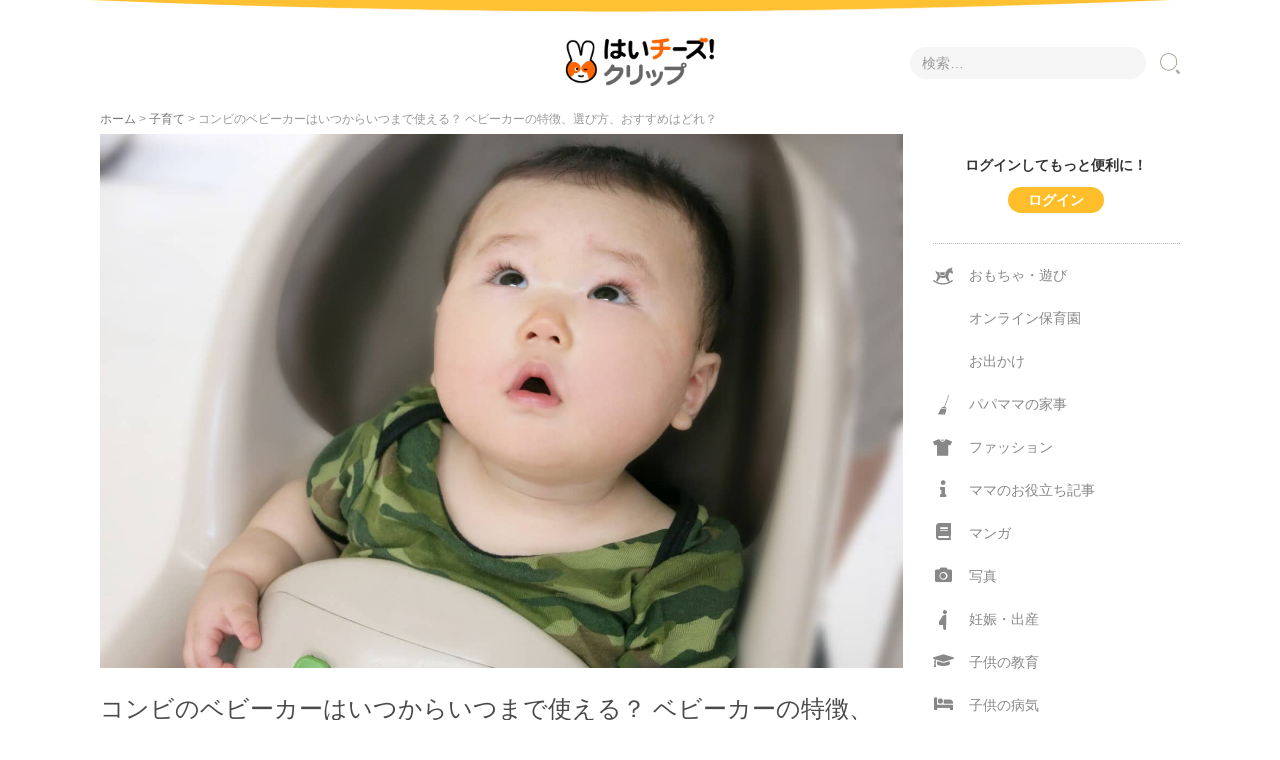

--- FILE ---
content_type: text/html; charset=UTF-8
request_url: https://clip.8122.jp/21939/
body_size: 23177
content:
<!DOCTYPE html>
<html lang="ja"
	prefix="og: https://ogp.me/ns#" >
<head prefix="og: http://ogp.me/ns# fb: http://ogp.me/ns/fb# article: http://ogp.me/ns/article#">
    <meta charset="UTF-8">
    <meta name="viewport" content="width=device-width, initial-scale=1.0, maximum-scale=1.0, user-scalable=0" />
    <meta name="facebook-domain-verification" content="7n847uf8c48kpx1sd3hgsibjqb188s" />
    <link rel="icon" type="image/x-icon" href="https://clip.8122.jp/wp-content/themes/habakiri-child/images/favicon.ico">
    <link rel="apple-touch-icon" sizes="180x180" href="https://clip.8122.jp/wp-content/themes/habakiri-child/images/apple-touch-icon-180x180.png">
    <link rel="pingback" href="https://clip.8122.jp/xmlrpc.php" />
    <script async src="//pagead2.googlesyndication.com/pagead/js/adsbygoogle.js"></script>
    <!--[if lt IE 9]>
    <script src="https://clip.8122.jp/wp-content/themes/habakiri/js/html5shiv.min.js"></script>
    <![endif]-->
    <script async src="//pagead2.googlesyndication.com/pagead/js/adsbygoogle.js"></script>
    <!-- Google Tag Manager -->
    <script>(function(w,d,s,l,i){w[l]=w[l]||[];w[l].push({'gtm.start':
    new Date().getTime(),event:'gtm.js'});var f=d.getElementsByTagName(s)[0],
    j=d.createElement(s),dl=l!='dataLayer'?'&l='+l:'';j.async=true;j.src=
    'https://www.googletagmanager.com/gtm.js?id='+i+dl;f.parentNode.insertBefore(j,f);
    })(window,document,'script','dataLayer','GTM-KV2XVK4');</script>
    <!-- End Google Tag Manager -->
                <title>コンビベビーカーはいつまで使えるの？ 種類と使用の目安 | はいチーズ！クリップ</title>

		<!-- All in One SEO 4.1.4.5 -->
		<meta name="description" content="多くのママから支持されているコンビブランドのベビーカーですが、他メーカーにはない特徴はどういったものがあるのでしょうか？ いつからいつまで使えるのか、耐久性についても気になりますよね。そういった疑問や、コンビならではのベビーカーのパーツまでをご紹介します。" />
		<meta name="robots" content="max-image-preview:large" />
		<meta name="google-site-verification" content="BOBDzvgU_kCDkx9R1GFFHeMmn5vfQQiJ2gjWV39rr_o" />
		<meta name="keywords" content="ベビーカー,幼児,育児グッズ,赤ちゃん,子育て" />
		<link rel="canonical" href="https://clip.8122.jp/21939/" />
		<meta property="og:locale" content="ja_JP" />
		<meta property="og:site_name" content="はいチーズ！クリップ " />
		<meta property="og:type" content="article" />
		<meta property="og:title" content="コンビベビーカーはいつまで使えるの？ 種類と使用の目安 | はいチーズ！クリップ" />
		<meta property="og:description" content="多くのママから支持されているコンビブランドのベビーカーですが、他メーカーにはない特徴はどういったものがあるのでしょうか？ いつからいつまで使えるのか、耐久性についても気になりますよね。そういった疑問や、コンビならではのベビーカーのパーツまでをご紹介します。" />
		<meta property="og:url" content="https://clip.8122.jp/21939/" />
		<meta property="og:image" content="https://clip.8122.jp/wp-content/uploads/2019/10/692bd782383d007279076848a546cff6_m.jpg" />
		<meta property="og:image:secure_url" content="https://clip.8122.jp/wp-content/uploads/2019/10/692bd782383d007279076848a546cff6_m.jpg" />
		<meta property="og:image:width" content="1480" />
		<meta property="og:image:height" content="985" />
		<meta property="article:published_time" content="2019-10-18T07:37:04+00:00" />
		<meta property="article:modified_time" content="2020-03-25T02:09:12+00:00" />
		<meta name="twitter:card" content="summary" />
		<meta name="twitter:domain" content="clip.8122.jp" />
		<meta name="twitter:title" content="コンビベビーカーはいつまで使えるの？ 種類と使用の目安 | はいチーズ！クリップ" />
		<meta name="twitter:description" content="多くのママから支持されているコンビブランドのベビーカーですが、他メーカーにはない特徴はどういったものがあるのでしょうか？ いつからいつまで使えるのか、耐久性についても気になりますよね。そういった疑問や、コンビならではのベビーカーのパーツまでをご紹介します。" />
		<meta name="twitter:image" content="https://clip.8122.jp/wp-content/uploads/2019/10/692bd782383d007279076848a546cff6_m.jpg" />
		<meta name="google" content="nositelinkssearchbox" />
		<script type="application/ld+json" class="aioseo-schema">
			{"@context":"https:\/\/schema.org","@graph":[{"@type":"WebSite","@id":"https:\/\/clip.8122.jp\/#website","url":"https:\/\/clip.8122.jp\/","name":"\u306f\u3044\u30c1\u30fc\u30ba\uff01\u30af\u30ea\u30c3\u30d7","description":"\u5b50\u80b2\u3066\u4e16\u4ee3\u306b\u5bc4\u308a\u6dfb\u3046\u60c5\u5831\u30e1\u30c7\u30a3\u30a2","inLanguage":"ja","publisher":{"@id":"https:\/\/clip.8122.jp\/#organization"}},{"@type":"Organization","@id":"https:\/\/clip.8122.jp\/#organization","name":"\u306f\u3044\u30c1\u30fc\u30ba\uff01\u30af\u30ea\u30c3\u30d7","url":"https:\/\/clip.8122.jp\/"},{"@type":"BreadcrumbList","@id":"https:\/\/clip.8122.jp\/21939\/#breadcrumblist","itemListElement":[{"@type":"ListItem","@id":"https:\/\/clip.8122.jp\/#listItem","position":1,"item":{"@type":"WebPage","@id":"https:\/\/clip.8122.jp\/","name":"\u30db\u30fc\u30e0","description":"\u306f\u3044\u30c1\u30fc\u30ba\uff01\u30af\u30ea\u30c3\u30d7\u306f\u30b9\u30af\u30fc\u30eb\u30d5\u30a9\u30c8\u30b5\u30fc\u30d3\u30b9\u300c\u306f\u3044\u30c1\u30fc\u30ba\uff01\u300d\u304c\u904b\u55b6\u3059\u308bWeb\u30e1\u30c7\u30a3\u30a2\u3067\u3059\u3002\u5b50\u3069\u3082\u3092\u6301\u3064\u30d1\u30d1\u30de\u30de\u306a\u3089\u8ab0\u3067\u3082\u611f\u3058\u308b\u5b50\u80b2\u3066\u306e\u4e0d\u5b89\u3001\u7591\u554f\u3001\u304a\u5f79\u7acb\u3061\u60c5\u5831\u3092\u65e5\u3005\u767a\u4fe1\u3057\u307e\u3059\u3002","url":"https:\/\/clip.8122.jp\/"}}]},{"@type":"Person","@id":"https:\/\/clip.8122.jp\/author\/akasaka\/#author","url":"https:\/\/clip.8122.jp\/author\/akasaka\/","name":"\u8d64\u5742\u77e5\u7f8e","image":{"@type":"ImageObject","@id":"https:\/\/clip.8122.jp\/21939\/#authorImage","url":"https:\/\/secure.gravatar.com\/avatar\/f33ac13e0572524c64f55a2bb19697e8?s=96&d=blank&r=g","width":96,"height":96,"caption":"\u8d64\u5742\u77e5\u7f8e"}},{"@type":"WebPage","@id":"https:\/\/clip.8122.jp\/21939\/#webpage","url":"https:\/\/clip.8122.jp\/21939\/","name":"\u30b3\u30f3\u30d3\u30d9\u30d3\u30fc\u30ab\u30fc\u306f\u3044\u3064\u307e\u3067\u4f7f\u3048\u308b\u306e\uff1f \u7a2e\u985e\u3068\u4f7f\u7528\u306e\u76ee\u5b89 | \u306f\u3044\u30c1\u30fc\u30ba\uff01\u30af\u30ea\u30c3\u30d7","description":"\u591a\u304f\u306e\u30de\u30de\u304b\u3089\u652f\u6301\u3055\u308c\u3066\u3044\u308b\u30b3\u30f3\u30d3\u30d6\u30e9\u30f3\u30c9\u306e\u30d9\u30d3\u30fc\u30ab\u30fc\u3067\u3059\u304c\u3001\u4ed6\u30e1\u30fc\u30ab\u30fc\u306b\u306f\u306a\u3044\u7279\u5fb4\u306f\u3069\u3046\u3044\u3063\u305f\u3082\u306e\u304c\u3042\u308b\u306e\u3067\u3057\u3087\u3046\u304b\uff1f \u3044\u3064\u304b\u3089\u3044\u3064\u307e\u3067\u4f7f\u3048\u308b\u306e\u304b\u3001\u8010\u4e45\u6027\u306b\u3064\u3044\u3066\u3082\u6c17\u306b\u306a\u308a\u307e\u3059\u3088\u306d\u3002\u305d\u3046\u3044\u3063\u305f\u7591\u554f\u3084\u3001\u30b3\u30f3\u30d3\u306a\u3089\u3067\u306f\u306e\u30d9\u30d3\u30fc\u30ab\u30fc\u306e\u30d1\u30fc\u30c4\u307e\u3067\u3092\u3054\u7d39\u4ecb\u3057\u307e\u3059\u3002","inLanguage":"ja","isPartOf":{"@id":"https:\/\/clip.8122.jp\/#website"},"breadcrumb":{"@id":"https:\/\/clip.8122.jp\/21939\/#breadcrumblist"},"author":"https:\/\/clip.8122.jp\/author\/akasaka\/#author","creator":"https:\/\/clip.8122.jp\/author\/akasaka\/#author","image":{"@type":"ImageObject","@id":"https:\/\/clip.8122.jp\/#mainImage","url":"https:\/\/clip.8122.jp\/wp-content\/uploads\/2019\/10\/692bd782383d007279076848a546cff6_m.jpg","width":1480,"height":985},"primaryImageOfPage":{"@id":"https:\/\/clip.8122.jp\/21939\/#mainImage"},"datePublished":"2019-10-18T07:37:04+09:00","dateModified":"2020-03-25T02:09:12+09:00"},{"@type":"Article","@id":"https:\/\/clip.8122.jp\/21939\/#article","name":"\u30b3\u30f3\u30d3\u30d9\u30d3\u30fc\u30ab\u30fc\u306f\u3044\u3064\u307e\u3067\u4f7f\u3048\u308b\u306e\uff1f \u7a2e\u985e\u3068\u4f7f\u7528\u306e\u76ee\u5b89 | \u306f\u3044\u30c1\u30fc\u30ba\uff01\u30af\u30ea\u30c3\u30d7","description":"\u591a\u304f\u306e\u30de\u30de\u304b\u3089\u652f\u6301\u3055\u308c\u3066\u3044\u308b\u30b3\u30f3\u30d3\u30d6\u30e9\u30f3\u30c9\u306e\u30d9\u30d3\u30fc\u30ab\u30fc\u3067\u3059\u304c\u3001\u4ed6\u30e1\u30fc\u30ab\u30fc\u306b\u306f\u306a\u3044\u7279\u5fb4\u306f\u3069\u3046\u3044\u3063\u305f\u3082\u306e\u304c\u3042\u308b\u306e\u3067\u3057\u3087\u3046\u304b\uff1f \u3044\u3064\u304b\u3089\u3044\u3064\u307e\u3067\u4f7f\u3048\u308b\u306e\u304b\u3001\u8010\u4e45\u6027\u306b\u3064\u3044\u3066\u3082\u6c17\u306b\u306a\u308a\u307e\u3059\u3088\u306d\u3002\u305d\u3046\u3044\u3063\u305f\u7591\u554f\u3084\u3001\u30b3\u30f3\u30d3\u306a\u3089\u3067\u306f\u306e\u30d9\u30d3\u30fc\u30ab\u30fc\u306e\u30d1\u30fc\u30c4\u307e\u3067\u3092\u3054\u7d39\u4ecb\u3057\u307e\u3059\u3002","inLanguage":"ja","headline":"\u30b3\u30f3\u30d3\u306e\u30d9\u30d3\u30fc\u30ab\u30fc\u306f\u3044\u3064\u304b\u3089\u3044\u3064\u307e\u3067\u4f7f\u3048\u308b\uff1f \u30d9\u30d3\u30fc\u30ab\u30fc\u306e\u7279\u5fb4\u3001\u9078\u3073\u65b9\u3001\u304a\u3059\u3059\u3081\u306f\u3069\u308c\uff1f","author":{"@id":"https:\/\/clip.8122.jp\/author\/akasaka\/#author"},"publisher":{"@id":"https:\/\/clip.8122.jp\/#organization"},"datePublished":"2019-10-18T07:37:04+09:00","dateModified":"2020-03-25T02:09:12+09:00","articleSection":"\u5b50\u80b2\u3066, \u30d9\u30d3\u30fc\u30ab\u30fc, \u5e7c\u5150, \u80b2\u5150\u30b0\u30c3\u30ba, \u8d64\u3061\u3083\u3093","mainEntityOfPage":{"@id":"https:\/\/clip.8122.jp\/21939\/#webpage"},"isPartOf":{"@id":"https:\/\/clip.8122.jp\/21939\/#webpage"},"image":{"@type":"ImageObject","@id":"https:\/\/clip.8122.jp\/#articleImage","url":"https:\/\/clip.8122.jp\/wp-content\/uploads\/2019\/10\/692bd782383d007279076848a546cff6_m.jpg","width":1480,"height":985}}]}
		</script>
		<script type="text/javascript" >
			window.ga=window.ga||function(){(ga.q=ga.q||[]).push(arguments)};ga.l=+new Date;
			ga('create', "UA-323509-35", 'auto', { 'allowLinker': true } );
			ga('require', 'linker');
			ga('linker:autoLink', ['sencorp.resv.jp']);
			ga('send', 'pageview');
		</script>
		<script async src="https://www.google-analytics.com/analytics.js"></script>
		<!-- All in One SEO -->

<link rel='dns-prefetch' href='//www.google.com' />
<link rel='dns-prefetch' href='//use.fontawesome.com' />
<link rel='dns-prefetch' href='//s.w.org' />
<link rel="alternate" type="application/rss+xml" title="はいチーズ！クリップ &raquo; フィード" href="https://clip.8122.jp/feed/" />
<link rel="alternate" type="application/rss+xml" title="はいチーズ！クリップ &raquo; コメントフィード" href="https://clip.8122.jp/comments/feed/" />
		<script type="text/javascript">
			window._wpemojiSettings = {"baseUrl":"https:\/\/s.w.org\/images\/core\/emoji\/13.1.0\/72x72\/","ext":".png","svgUrl":"https:\/\/s.w.org\/images\/core\/emoji\/13.1.0\/svg\/","svgExt":".svg","source":{"concatemoji":"https:\/\/clip.8122.jp\/wp-includes\/js\/wp-emoji-release.min.js?ver=5.8.12"}};
			!function(e,a,t){var n,r,o,i=a.createElement("canvas"),p=i.getContext&&i.getContext("2d");function s(e,t){var a=String.fromCharCode;p.clearRect(0,0,i.width,i.height),p.fillText(a.apply(this,e),0,0);e=i.toDataURL();return p.clearRect(0,0,i.width,i.height),p.fillText(a.apply(this,t),0,0),e===i.toDataURL()}function c(e){var t=a.createElement("script");t.src=e,t.defer=t.type="text/javascript",a.getElementsByTagName("head")[0].appendChild(t)}for(o=Array("flag","emoji"),t.supports={everything:!0,everythingExceptFlag:!0},r=0;r<o.length;r++)t.supports[o[r]]=function(e){if(!p||!p.fillText)return!1;switch(p.textBaseline="top",p.font="600 32px Arial",e){case"flag":return s([127987,65039,8205,9895,65039],[127987,65039,8203,9895,65039])?!1:!s([55356,56826,55356,56819],[55356,56826,8203,55356,56819])&&!s([55356,57332,56128,56423,56128,56418,56128,56421,56128,56430,56128,56423,56128,56447],[55356,57332,8203,56128,56423,8203,56128,56418,8203,56128,56421,8203,56128,56430,8203,56128,56423,8203,56128,56447]);case"emoji":return!s([10084,65039,8205,55357,56613],[10084,65039,8203,55357,56613])}return!1}(o[r]),t.supports.everything=t.supports.everything&&t.supports[o[r]],"flag"!==o[r]&&(t.supports.everythingExceptFlag=t.supports.everythingExceptFlag&&t.supports[o[r]]);t.supports.everythingExceptFlag=t.supports.everythingExceptFlag&&!t.supports.flag,t.DOMReady=!1,t.readyCallback=function(){t.DOMReady=!0},t.supports.everything||(n=function(){t.readyCallback()},a.addEventListener?(a.addEventListener("DOMContentLoaded",n,!1),e.addEventListener("load",n,!1)):(e.attachEvent("onload",n),a.attachEvent("onreadystatechange",function(){"complete"===a.readyState&&t.readyCallback()})),(n=t.source||{}).concatemoji?c(n.concatemoji):n.wpemoji&&n.twemoji&&(c(n.twemoji),c(n.wpemoji)))}(window,document,window._wpemojiSettings);
		</script>
		<style type="text/css">
img.wp-smiley,
img.emoji {
	display: inline !important;
	border: none !important;
	box-shadow: none !important;
	height: 1em !important;
	width: 1em !important;
	margin: 0 .07em !important;
	vertical-align: -0.1em !important;
	background: none !important;
	padding: 0 !important;
}
</style>
	<link rel='stylesheet' id='wp-block-library-css'  href='https://clip.8122.jp/wp-includes/css/dist/block-library/style.min.css?ver=5.8.12' type='text/css' media='all' />
<link rel='stylesheet' id='dnd-upload-cf7-css'  href='https://clip.8122.jp/wp-content/plugins/drag-and-drop-multiple-file-upload-contact-form-7/assets/css/dnd-upload-cf7.css?ver=1.3.9.0' type='text/css' media='all' />
<link rel='stylesheet' id='contact-form-7-css'  href='https://clip.8122.jp/wp-content/plugins/contact-form-7/includes/css/styles.css?ver=5.5.6.1' type='text/css' media='all' />
<link rel='stylesheet' id='extended_toc-css'  href='https://clip.8122.jp/wp-content/plugins/extended-table-of-contents-with-nextpage-support/style.css?ver=9988' type='text/css' media='all' />
<link rel='stylesheet' id='habakiri-assets-css'  href='https://clip.8122.jp/wp-content/themes/habakiri/css/assets.min.css?ver=1.0.0' type='text/css' media='all' />
<link rel='stylesheet' id='habakiri-css'  href='https://clip.8122.jp/wp-content/themes/habakiri/style.min.css?ver=20190423012515' type='text/css' media='all' />
<link rel='stylesheet' id='habakiri-child-css'  href='https://clip.8122.jp/wp-content/themes/habakiri-child/style.css?ver=20190423012515' type='text/css' media='all' />
<link rel='stylesheet' id='main-css'  href='https://use.fontawesome.com/releases/v5.0.6/css/all.css?ver=5.8.12' type='text/css' media='all' />
<!--n2css--><script type='text/javascript' src='https://clip.8122.jp/wp-includes/js/jquery/jquery.min.js?ver=3.6.0' id='jquery-core-js'></script>
<script type='text/javascript' src='https://clip.8122.jp/wp-includes/js/jquery/jquery-migrate.min.js?ver=3.3.2' id='jquery-migrate-js'></script>
<link rel="https://api.w.org/" href="https://clip.8122.jp/wp-json/" /><link rel="alternate" type="application/json" href="https://clip.8122.jp/wp-json/wp/v2/posts/21939" /><link rel="EditURI" type="application/rsd+xml" title="RSD" href="https://clip.8122.jp/xmlrpc.php?rsd" />
<link rel="wlwmanifest" type="application/wlwmanifest+xml" href="https://clip.8122.jp/wp-includes/wlwmanifest.xml" /> 
<meta name="generator" content="WordPress 5.8.12" />
<link rel='shortlink' href='https://clip.8122.jp/?p=21939' />
<link rel="alternate" type="application/json+oembed" href="https://clip.8122.jp/wp-json/oembed/1.0/embed?url=https%3A%2F%2Fclip.8122.jp%2F21939%2F" />
<link rel="alternate" type="text/xml+oembed" href="https://clip.8122.jp/wp-json/oembed/1.0/embed?url=https%3A%2F%2Fclip.8122.jp%2F21939%2F&#038;format=xml" />
<style>:root {
			--lazy-loader-animation-duration: 300ms;
		}
		  
		.lazyload {
	display: block;
}

.lazyload,
        .lazyloading {
			opacity: 0;
		}


		.lazyloaded {
			opacity: 1;
			transition: opacity 300ms;
			transition: opacity var(--lazy-loader-animation-duration);
		}</style><noscript><style>.lazyload { display: none; } .lazyload[class*="lazy-loader-background-element-"] { display: block; opacity: 1; }</style></noscript><meta name="p:domain_verify" content="a507f425537949725c7dd3cc2631876b"/>

<style type="text/css"></style>		<style>
		/* Safari 6.1+ (10.0 is the latest version of Safari at this time) */
		@media (max-width: 991px) and (min-color-index: 0) and (-webkit-min-device-pixel-ratio: 0) { @media () {
			display: block !important;
			.header__col {
				width: 100%;
			}
		}}
		</style>
		<style>a{color:#322b1a}a:focus,a:active,a:hover{color:#6f6a5e}.site-branding a{color:#322b1a}.responsive-nav a{color:#000;font-size:12px}.responsive-nav a small{color:#777;font-size:10px}.responsive-nav a:hover small,.responsive-nav a:active small,.responsive-nav .current-menu-item small,.responsive-nav .current-menu-ancestor small,.responsive-nav .current-menu-parent small,.responsive-nav .current_page_item small,.responsive-nav .current_page_parent small{color:#777}.responsive-nav .menu>.menu-item>a,.header--transparency.header--fixed--is_scrolled .responsive-nav .menu>.menu-item>a{background-color:transparent;padding:23px 15px}.responsive-nav .menu>.menu-item>a:hover,.responsive-nav .menu>.menu-item>a:active,.responsive-nav .menu>.current-menu-item>a,.responsive-nav .menu>.current-menu-ancestor>a,.responsive-nav .menu>.current-menu-parent>a,.responsive-nav .menu>.current_page_item>a,.responsive-nav .menu>.current_page_parent>a,.header--transparency.header--fixed--is_scrolled .responsive-nav .menu>.menu-item>a:hover,.header--transparency.header--fixed--is_scrolled .responsive-nav .menu>.menu-item>a:active,.header--transparency.header--fixed--is_scrolled .responsive-nav .menu>.current-menu-item>a,.header--transparency.header--fixed--is_scrolled .responsive-nav .menu>.current-menu-ancestor>a,.header--transparency.header--fixed--is_scrolled .responsive-nav .menu>.current-menu-parent>a,.header--transparency.header--fixed--is_scrolled .responsive-nav .menu>.current_page_item>a,.header--transparency.header--fixed--is_scrolled .responsive-nav .menu>.current_page_parent>a{background-color:transparent;color:#337ab7}.responsive-nav .sub-menu a{background-color:#000;color:#777}.responsive-nav .sub-menu a:hover,.responsive-nav .sub-menu a:active,.responsive-nav .sub-menu .current-menu-item a,.responsive-nav .sub-menu .current-menu-ancestor a,.responsive-nav .sub-menu .current-menu-parent a,.responsive-nav .sub-menu .current_page_item a,.responsive-nav .sub-menu .current_page_parent a{background-color:#191919;color:#337ab7}.off-canvas-nav{font-size:12px}.responsive-nav,.header--transparency.header--fixed--is_scrolled .responsive-nav{background-color:transparent}#responsive-btn{background-color:transparent;border-color:transparent;color:#b1ada2}#responsive-btn:hover{background-color:#f5f5f5;border-color:transparent;color:#b1ada2}.habakiri-slider__transparent-layer{background-color:rgba( 0,0,0, 0.1 )}.page-header{background-color:#222;color:#fff}.pagination>li>a{color:#322b1a}.pagination>li>span{background-color:#322b1a;border-color:#322b1a}.pagination>li>a:focus,.pagination>li>a:hover,.pagination>li>span:focus,.pagination>li>span:hover{color:#6f6a5e}.header{background-color:#fff}.header--transparency.header--fixed--is_scrolled{background-color:#fff !important}.footer{background-color:#6f6f6f}.footer-widget-area a{color:#ffffff}.footer-widget-area,.footer-widget-area .widget_calendar #wp-calendar caption{color:#c7c2b9}.footer-widget-area .widget_calendar #wp-calendar,.footer-widget-area .widget_calendar #wp-calendar *{border-color:#c7c2b9}@media(min-width:992px){.responsive-nav{display:block}.off-canvas-nav,#responsive-btn{display:none !important}.header--2row{padding-bottom:0}.header--2row .header__col,.header--center .header__col{display:block}.header--2row .responsive-nav,.header--center .responsive-nav{margin-right:-1000px;margin-left:-1000px;padding-right:1000px;padding-left:1000px}.header--2row .site-branding,.header--center .site-branding{padding-bottom:0}.header--center .site-branding{text-align:center}}</style>		<style type="text/css" id="wp-custom-css">
			#StatusPlaceHolder{
    text-align:center;
     padding: 20px 0;
}
#StatusPlaceHolder p{
    display:inline-block;
     font-weight:bold;
}
#StatusPlaceHolder .login{
    font-weight: bold;
    color: #fff;
    background-color: #ffbe2a;
    border: none;
    border-radius: 25px;
    padding: 5px 20px;
 }
#StatusPlaceHolder .logout{
    font-weight: bold;
    color: #ffbe2a;
    background-color: #fff;
    border-radius: 25px;
    padding: 5px 20px;
    border:1px solid #ffbe2a;
 }
 #StatusPlaceHolder .register{
    font-weight: bold;
    color: #ffbe2a;
    background-color: #fff;
    border-radius: 25px;
    padding: 5px 20px;
    border:1px solid #ffbe2a;
 }
 #StatusPlaceHolder .mypage{
    font-weight: bold;
    color: #fff;
    background-color: #ffbe2a;
    border-radius: 25px;
    padding: 5px 20px;
    border:1px solid #ffbe2a;
 }
.txt_sidebar{
    text-align:center;
    font-weight:bold;
}
.sidebar .sidebar-widget.widget_custom_html {
margin:0;
padding:10px;
}

#RegisterPlaceHolder .Form,
#loginForm .Form{
  margin-left: auto;
  margin-right: auto;
  max-width: 720px;
}
@media screen and (max-width: 480px) {
  .Form {
    margin-top: 10px;
  }
}
#RegisterPlaceHolder .Form-Item,
#loginForm .Form-Item{
  border-top: 1px solid #ddd;
  padding-top: 24px;
  padding-bottom: 24px;
  width: 100%;
  display: flex;
  align-items: center;
}
#RegisterPlaceHolder .Form-Item-Top ,#loginForm .Form-Item-Top{
  padding-top: 24px;
  padding-bottom: 24px;
  width: 100%;
  display: flex;
  align-items: center;
}
@media screen and (max-width: 480px) {
 #RegisterPlaceHolder .Form-Item, #RegisterPlaceHolder .Form-Item-Top{
    padding-left: 14px;
    padding-right: 14px;
    padding-top: 16px;
    padding-bottom: 16px;
    flex-wrap: wrap;
  }
}

#RegisterPlaceHolder .Form-Item-Label,#loginForm .Form-Item-Label {
  width: 100%;
  max-width: 200px;
  letter-spacing: 0.05em;
  font-weight: bold;
}
@media screen and (max-width: 480px) {
 #RegisterPlaceHolder .Form-Item-Label,#loginForm .Form-Item-Label  .Form-Item-Label {
    max-width: inherit;
    display: flex;
    align-items: center;
    font-size: 15px;
  }
}
#RegisterPlaceHolder .Form-Item-Label.isMsg {
  margin-top: 8px;
  margin-bottom: auto;
}
@media screen and (max-width: 480px) {
  .Form-Item-Label.isMsg {
    margin-top: 0;
  }
}
#RegisterPlaceHolder .Form-Item-Label-Required {
    border-radius: 6px;
    margin-right: 8px;
    padding-top: 4px;
    padding-bottom: 4px;
    width: 48px;
    display: inline-block;
    text-align: center;
    background: #ffbe2a;
    color: #fff;
    font-size: 14px;
}
@media screen and (max-width: 480px) {
  .Form-Item-Label-Required {
    border-radius: 4px;
    padding-top: 4px;
    padding-bottom: 4px;
    width: 32px;
    font-size: 10px;
  }
}
#RegisterPlaceHolder .Form-Item-Input {
  border: 1px solid #ddd;
  border-radius: 6px;
  margin-left: 40px;
  padding-left: 1em;
  padding-right: 1em;
  height: 48px;
  flex: 1;
  width: 100%;
  max-width: 410px;
  background: #eaedf2;
  font-size: 18px;
}
@media screen and (max-width: 480px) {
 #RegisterPlaceHolder .Form-Item-Input {
    margin-left: 0;
    margin-top: 18px;
    height: 40px;
    flex: inherit;
    font-size: 15px;
  }
}
#RegisterPlaceHolder .Form-Btn {
 display: block;
    height: 50px;
    margin: 50px auto 0 auto;
    font-weight: bold;
    color: #fff;
    background-color: #ffbe2a;
    border: none;
    border-radius: 25px;
}
@media screen and (max-width: 480px) {
#RegisterPlaceHolder .Form-Btn {
    margin-top: 24px;
    padding-top: 8px;
    padding-bottom: 8px;
    width: 160px;
    font-size: 16px;
  }
}
#RegisterPlaceHolder
.entry__content p{
  margin:0
}
#RegisterPlaceHolder .Form-title{
    font-size: 16px;
    color: #322b1a;
    background-color: #faf8f5;
    border-top: 2px solid #ffbe2a;
    padding: 10px;
    font-weight: bold;
}
#registerForm .required {
    display: inline-block;
    margin-left: 0.5em;
    font-size: 0.8em;
    font-weight: bold;
    color: #ffbe2a;
    }
#RegisterPlaceHolder .Form-Right-Block,#loginForm .Form-Right-Block{
  width:100%;
}
#RegisterPlaceHolder .Form-longtxt,#loginForm .Form-longtxt{
  width:90%;
}
#RegisterPlaceHolder .Form-shorttxt{
  width:70px;
}
#RegisterPlaceHolder .Form input[type="text"] {
  height:35px;
     margin:0 3px 3px 0;
}
#RegisterPlaceHolder .Form select {
  height:30px;
     margin:0 3px 3px 0;
}
#RegisterPlaceHolder .Form input[type=checkbox],#RegisterPlaceHolder .Form input[type=radio]{
  margin:0 3px 0 0 ;
  position: relative;
  top: 1px;
}
#RegisterPlaceHolder .Form-Item-Text{
    margin-bottom: 20px;
    background: #f5f5f5;
    padding: 10px;
}
#RegisterPlaceHolder .Form-Item-Text a {
    text-decoration:underline;
}
#RegisterPlaceHolder .Form-Item-Text-Bold{
    font-weight:bold;
}
#ErrorsPlaceHolder{
	color:#FD5300;
}

/*子供情報追加ページ*/
#ChildPlaceHolder .Form,
#loginForm .Form{
  margin-left: auto;
  margin-right: auto;
  max-width: 720px;
}
@media screen and (max-width: 480px) {
  .Form {
    margin-top: 10px;
  }
}
#ChildPlaceHolder .Form-Item,
#loginForm .Form-Item{
  border-top: 1px solid #ddd;
  padding-top: 24px;
  padding-bottom: 24px;
  width: 100%;
  display: flex;
  align-items: center;
}
#ChildPlaceHolder .Form-Item-Top ,#loginForm .Form-Item-Top{
  padding-top: 24px;
  padding-bottom: 24px;
  width: 100%;
  display: flex;
  align-items: center;
}
@media screen and (max-width: 480px) {
 #ChildPlaceHolder .Form-Item, #ChildPlaceHolder .Form-Item-Top{
    padding-left: 14px;
    padding-right: 14px;
    padding-top: 16px;
    padding-bottom: 16px;
    flex-wrap: wrap;
  }
}

#ChildPlaceHolder .Form-Item-Label,#loginForm .Form-Item-Label {
  width: 100%;
  max-width: 200px;
  letter-spacing: 0.05em;
  font-weight: bold;
}
@media screen and (max-width: 480px) {
 #ChildPlaceHolder .Form-Item-Label,#loginForm .Form-Item-Label  .Form-Item-Label {
    max-width: inherit;
    display: flex;
    align-items: center;
    font-size: 15px;
  }
}
#ChildPlaceHolder .Form-Item-Label.isMsg {
  margin-top: 8px;
  margin-bottom: auto;
}
@media screen and (max-width: 480px) {
  .Form-Item-Label.isMsg {
    margin-top: 0;
  }
}
#ChildPlaceHolder .Form-Item-Label-Required {
    border-radius: 6px;
    margin-right: 8px;
    padding-top: 4px;
    padding-bottom: 4px;
    width: 48px;
    display: inline-block;
    text-align: center;
    background: #ffbe2a;
    color: #fff;
    font-size: 14px;
}
@media screen and (max-width: 480px) {
  .Form-Item-Label-Required {
    border-radius: 4px;
    padding-top: 4px;
    padding-bottom: 4px;
    width: 32px;
    font-size: 10px;
  }
}
#ChildPlaceHolder .Form-Item-Input {
  border: 1px solid #ddd;
  border-radius: 6px;
  margin-left: 40px;
  padding-left: 1em;
  padding-right: 1em;
  height: 48px;
  flex: 1;
  width: 100%;
  max-width: 410px;
  background: #eaedf2;
  font-size: 18px;
}
@media screen and (max-width: 480px) {
 #ChildPlaceHolder .Form-Item-Input {
    margin-left: 0;
    margin-top: 18px;
    height: 40px;
    flex: inherit;
    font-size: 15px;
  }
}
#ChildPlaceHolder .Form-Btn {
 display: block;
    height: 50px;
    margin: 50px auto 0 auto;
    font-weight: bold;
    color: #fff;
    background-color: #ffbe2a;
    border: none;
    border-radius: 25px;
}
@media screen and (max-width: 480px) {
#ChildPlaceHolder .Form-Btn {
    margin-top: 24px;
    padding-top: 8px;
    padding-bottom: 8px;
    width: 160px;
    font-size: 16px;
  }
}
#ChildPlaceHolder
.entry__content p{
  margin:0
}
#ChildPlaceHolder .Form-title{
    font-size: 16px;
    color: #322b1a;
    background-color: #faf8f5;
    border-top: 2px solid #ffbe2a;
    padding: 10px;
    font-weight: bold;
}
#registerForm .required {
    display: inline-block;
    margin-left: 0.5em;
    font-size: 0.8em;
    font-weight: bold;
    color: #ffbe2a;
    }
#ChildPlaceHolder .Form-Right-Block,#loginForm .Form-Right-Block{
  width:100%;
}
#ChildPlaceHolder .Form-longtxt,#loginForm .Form-longtxt{
  width:90%;
}
#ChildPlaceHolder .Form-shorttxt{
  width:70px;
}
#ChildPlaceHolder .Form input[type="text"] {
  height:35px;
     margin:0 3px 3px 0;
}
#ChildPlaceHolder .Form select {
  height:30px;
     margin:0 3px 3px 0;
}
#ChildPlaceHolder .Form input[type=checkbox],#ChildPlaceHolder .Form input[type=radio]{
  margin:0 3px 0 0 ;
  position: relative;
  top: 1px;
}
#ChildPlaceHolder .Form-Item-Text{
    margin-bottom: 20px;
    background: #f5f5f5;
    padding: 10px;
}
#ChildPlaceHolder .Form-Item-Text a {
    text-decoration:underline;
}
#ChildPlaceHolder .Form-Item-Text-Bold{
    font-weight:bold;
}

/*会員情報編集ページ*/
#EditMemberPlaceHolder .Form,
#loginForm .Form{
  margin-left: auto;
  margin-right: auto;
  max-width: 720px;
}
@media screen and (max-width: 480px) {
  .Form {
    margin-top: 10px;
  }
}
#EditMemberPlaceHolder .Form-Item,
#loginForm .Form-Item{
  border-top: 1px solid #ddd;
  padding-top: 24px;
  padding-bottom: 24px;
  width: 100%;
  display: flex;
  align-items: center;
}
#EditMemberPlaceHolder .Form-Item-Top ,#loginForm .Form-Item-Top{
  padding-top: 24px;
  padding-bottom: 24px;
  width: 100%;
  display: flex;
  align-items: center;
}
@media screen and (max-width: 480px) {
 #EditMemberPlaceHolder .Form-Item, #EditMemberPlaceHolder .Form-Item-Top{
    padding-left: 14px;
    padding-right: 14px;
    padding-top: 16px;
    padding-bottom: 16px;
    flex-wrap: wrap;
  }
}

#EditMemberPlaceHolder .Form-Item-Label,#loginForm .Form-Item-Label {
  width: 100%;
  max-width: 200px;
  letter-spacing: 0.05em;
  font-weight: bold;
}
@media screen and (max-width: 480px) {
 #EditMemberPlaceHolder .Form-Item-Label,#loginForm .Form-Item-Label  .Form-Item-Label {
    max-width: inherit;
    display: flex;
    align-items: center;
    font-size: 15px;
  }
}
#EditMemberPlaceHolder .Form-Item-Label.isMsg {
  margin-top: 8px;
  margin-bottom: auto;
}
@media screen and (max-width: 480px) {
  .Form-Item-Label.isMsg {
    margin-top: 0;
  }
}
#EditMemberPlaceHolder .Form-Item-Label-Required {
    border-radius: 6px;
    margin-right: 8px;
    padding-top: 4px;
    padding-bottom: 4px;
    width: 48px;
    display: inline-block;
    text-align: center;
    background: #ffbe2a;
    color: #fff;
    font-size: 14px;
}
@media screen and (max-width: 480px) {
  .Form-Item-Label-Required {
    border-radius: 4px;
    padding-top: 4px;
    padding-bottom: 4px;
    width: 32px;
    font-size: 10px;
  }
}
#EditMemberPlaceHolder .Form-Item-Input {
  border: 1px solid #ddd;
  border-radius: 6px;
  margin-left: 40px;
  padding-left: 1em;
  padding-right: 1em;
  height: 48px;
  flex: 1;
  width: 100%;
  max-width: 410px;
  background: #eaedf2;
  font-size: 18px;
}
@media screen and (max-width: 480px) {
 #EditMemberPlaceHolder .Form-Item-Input {
    margin-left: 0;
    margin-top: 18px;
    height: 40px;
    flex: inherit;
    font-size: 15px;
  }
}
#EditMemberPlaceHolder .Form-Btn {
 display: block;
    height: 50px;
    margin: 50px auto 0 auto;
    font-weight: bold;
    color: #fff;
    background-color: #ffbe2a;
    border: none;
    border-radius: 25px;
}
@media screen and (max-width: 480px) {
#EditMemberPlaceHolder .Form-Btn {
    margin-top: 24px;
    padding-top: 8px;
    padding-bottom: 8px;
    width: 160px;
    font-size: 16px;
  }
}
#EditMemberPlaceHolder
.entry__content p{
  margin:0
}
#EditMemberPlaceHolder .Form-title{
    font-size: 16px;
    color: #322b1a;
    background-color: #faf8f5;
    border-top: 2px solid #ffbe2a;
    padding: 10px;
    font-weight: bold;
}
#registerForm .required {
    display: inline-block;
    margin-left: 0.5em;
    font-size: 0.8em;
    font-weight: bold;
    color: #ffbe2a;
    }
#EditMemberPlaceHolder .Form-Right-Block,#loginForm .Form-Right-Block{
  width:100%;
}
#EditMemberPlaceHolder .Form-longtxt,#loginForm .Form-longtxt{
  width:90%;
}
#EditMemberPlaceHolder .Form-shorttxt{
  width:70px;
}
#EditMemberPlaceHolder .Form input[type="text"] {
  height:35px;
     margin:0 3px 3px 0;
}
#EditMemberPlaceHolder .Form select {
  height:30px;
     margin:0 3px 3px 0;
}
#EditMemberPlaceHolder .Form input[type=checkbox],#EditMemberPlaceHolder .Form input[type=radio]{
  margin:0 3px 0 0 ;
  position: relative;
  top: 1px;
}
#EditMemberPlaceHolder .Form-Item-Text{
    margin-bottom: 20px;
    background: #f5f5f5;
    padding: 10px;
}
#EditMemberPlaceHolder .Form-Item-Text a {
    text-decoration:underline;
}
#EditMemberPlaceHolder .Form-Item-Text-Bold{
    font-weight:bold;
}

/*キャンペーンページ*/
#campaign article {
  overflow: hidden;
  margin-bottom: 20px;
  padding: 20px 20px 0 20px;
  border-radius: 5px;
  box-sizing: border-box;
  border: 1px solid #ccc;
  }
  
  #campaign article figure {
  float: left;
  width:40%;
  margin-right: 20px;
  }
  
  #campaign article figure img {
  max-width: 100%;
  vertical-align: top;
  }
  
  #campaign article .text_content {
  float: left;
  width: 50%;
  }
  
  #campaign .date{
    font-size:90%;
  }

.login_link_text{
    font-size: 120%;
    text-align: center;
    font-weight: bold;
}
.login_link_text a{
    color: #ffbe2a;
    text-decoration: underline;
}

.necessarily_sign_up_text {
  padding: 5px;
  background-color: #ffbe2a;
  color: white;
  font-size: 20px;
  text-align:center;
}
/* Chrome, Safari, Edge */
input[type="number"]::-webkit-outer-spin-button,
input[type="number"]::-webkit-inner-spin-button {
  -webkit-appearance: none;
  margin: 0;
}

/* Firefox */
input[type="number"] {
  -moz-appearance: textfield;
}
		</style>
		</head>

<body class="post-template-default single single-post postid-21939 single-format-standard blog-template-single-right-sidebar">
<!-- Google Tag Manager (noscript) -->
<noscript><iframe src="https://www.googletagmanager.com/ns.html?id=GTM-KV2XVK4"
height="0" width="0" style="display:none;visibility:hidden"></iframe></noscript>
<!-- End Google Tag Manager (noscript) -->
<div id="container">
        <header id="header" class="header header--center ">
                <div class="container">
            <div class="row header__content hoge">
                <div class="col-xs-2 col-md-12 header__col global-nav-wrapper clearfix">
                    
<nav class="global-nav js-responsive-nav nav--hide" role="navigation">
    <ul>
        <li class='toys'><a href='https://clip.8122.jp/category/toys/'><i class='fas fa-fw'></i>おもちゃ・遊び</a></li><li class='online'><a href='https://clip.8122.jp/category/online/'><i class='fas fa-fw'></i>オンライン保育園</a></li><li class='%e3%81%8a%e5%87%ba%e3%81%8b%e3%81%91'><a href='https://clip.8122.jp/category/%e3%81%8a%e5%87%ba%e3%81%8b%e3%81%91/'><i class='fas fa-fw'></i>お出かけ</a></li><li class='housework'><a href='https://clip.8122.jp/category/housework/'><i class='fas fa-fw'></i>パパママの家事</a></li><li class='fashion'><a href='https://clip.8122.jp/category/fashion/'><i class='fas fa-fw'></i>ファッション</a></li><li class='formama'><a href='https://clip.8122.jp/category/formama/'><i class='fas fa-fw'></i>ママのお役立ち記事</a></li><li class='comic'><a href='https://clip.8122.jp/category/comic/'><i class='fas fa-fw'></i>マンガ</a></li><li class='photo'><a href='https://clip.8122.jp/category/photo/'><i class='fas fa-fw'></i>写真</a></li><li class='pregnant'><a href='https://clip.8122.jp/category/pregnant/'><i class='fas fa-fw'></i>妊娠・出産</a></li><li class='education'><a href='https://clip.8122.jp/category/education/'><i class='fas fa-fw'></i>子供の教育</a></li><li class='health'><a href='https://clip.8122.jp/category/health/'><i class='fas fa-fw'></i>子供の病気</a></li><li class='food-education'><a href='https://clip.8122.jp/category/food-education/'><i class='fas fa-fw'></i>子供の食育</a></li><li class='parenting'><a href='https://clip.8122.jp/category/parenting/'><i class='fas fa-fw'></i>子育て</a></li><li class='money'><a href='https://clip.8122.jp/category/money/'><i class='fas fa-fw'></i>子育てのお金の話</a></li><li class='%e6%96%99%e7%90%86'><a href='https://clip.8122.jp/category/%e6%96%99%e7%90%86/'><i class='fas fa-fw'></i>料理</a></li><li class='naming'><a href='https://clip.8122.jp/category/naming/'><i class='fas fa-fw'></i>赤ちゃんの名付け</a></li><li class='babyfood'><a href='https://clip.8122.jp/category/babyfood/'><i class='fas fa-fw'></i>赤ちゃんの離乳食</a></li><li class='%e8%b6%a3%e5%91%b3'><a href='https://clip.8122.jp/category/%e8%b6%a3%e5%91%b3/'><i class='fas fa-fw'></i>趣味</a></li>    </ul>
<!-- end .global-nav --></nav>
                    <div id="responsive-btn"></div>
                <!-- end .header__col --></div>
                <div class="col-xs-8 col-md-12 header__col">
                    
<div class="site-branding">
	<h1 class="site-branding__heading">
		<a href="https://clip.8122.jp/" rel="home"><img src="https://clip.8122.jp/wp-content/uploads/2021/09/clip_color_standard2.png" alt="はいチーズ！クリップ" class="site-branding__logo" /></a>	</h1>
<!-- end .site-branding --></div>
                <!-- end .header__col --></div>
                <div class="col-xs-2 col-md-3 header__col search__col">
                    
<input type="checkbox" class="search-toggle" id="search-toggle-btn">
<label for="search-toggle-btn" id="search-btn"><i class="fas fa-search"></i></label>

<div id="search-container">
	
			<form role="search" method="get" class="search-form" action="https://clip.8122.jp/">
			<label class="screen-reader-text" for="s">検索:</label>
			<div class="input-group">
				<input type="search" class="form-control" placeholder="検索&hellip;" value="" name="s" title="検索:" />
				<span class="input-group-btn">
					<input type="submit" class="btn" value="検索" />
				</span>
			</div>
		</form>
	</div>
                <!-- end .header__col --></div>
            <!-- end .row --></div>
        <!-- end .container --></div>
            <!-- end #header --></header>
    <div id="contents">
        

<div class="sub-page-contents">
	<div class="container">
		<div class="breadcrumbs"><a href="https://clip.8122.jp/">ホーム</a> &gt; <a href="https://clip.8122.jp/category/parenting/">子育て</a> &gt; <strong>コンビのベビーカーはいつからいつまで使える？ ベビーカーの特徴、選び方、おすすめはどれ？</strong></div>	</div>
	<div class="container">
	<div class="row">
		<div class="col-md-9">
			<main id="main" role="main">

				<article class="article article--single post-21939 post type-post status-publish format-standard has-post-thumbnail hentry category-parenting tag-babycar tag-infant tag-babyitem tag-baby">
	<div class="entry">
		<div class="entry__thumbnail">
	<noscript><img width="1480" height="985" src="https://clip.8122.jp/wp-content/uploads/2019/10/692bd782383d007279076848a546cff6_m.jpg" class="attachment-post-thumbnail size-post-thumbnail wp-post-image" alt srcset="https://clip.8122.jp/wp-content/uploads/2019/10/692bd782383d007279076848a546cff6_m.jpg 1480w, https://clip.8122.jp/wp-content/uploads/2019/10/692bd782383d007279076848a546cff6_m-300x200.jpg 300w, https://clip.8122.jp/wp-content/uploads/2019/10/692bd782383d007279076848a546cff6_m-768x511.jpg 768w, https://clip.8122.jp/wp-content/uploads/2019/10/692bd782383d007279076848a546cff6_m-1024x682.jpg 1024w" sizes="(max-width: 1480px) 100vw, 1480px"></noscript><img width="1480" height="985" src="data:image/svg+xml,%3Csvg%20xmlns%3D%22http%3A%2F%2Fwww.w3.org%2F2000%2Fsvg%22%20viewBox%3D%220%200%201480%20985%22%3E%3C%2Fsvg%3E" class="attachment-post-thumbnail size-post-thumbnail wp-post-image lazyload" alt srcset="data:image/svg+xml,%3Csvg%20xmlns%3D%22http%3A%2F%2Fwww.w3.org%2F2000%2Fsvg%22%20viewBox%3D%220%200%201480%20985%22%3E%3C%2Fsvg%3E 1480w" sizes="(max-width: 1480px) 100vw, 1480px" data-srcset="https://clip.8122.jp/wp-content/uploads/2019/10/692bd782383d007279076848a546cff6_m.jpg 1480w, https://clip.8122.jp/wp-content/uploads/2019/10/692bd782383d007279076848a546cff6_m-300x200.jpg 300w, https://clip.8122.jp/wp-content/uploads/2019/10/692bd782383d007279076848a546cff6_m-768x511.jpg 768w, https://clip.8122.jp/wp-content/uploads/2019/10/692bd782383d007279076848a546cff6_m-1024x682.jpg 1024w" data-src="https://clip.8122.jp/wp-content/uploads/2019/10/692bd782383d007279076848a546cff6_m.jpg"></div>

						<h1 class="entry__title entry-title">コンビのベビーカーはいつからいつまで使える？ ベビーカーの特徴、選び方、おすすめはどれ？</h1>
						<div class="entry__meta--area">
			<div class="entry__author">
	<noscript><img alt src="https://secure.gravatar.com/avatar/?s=120&#038;d=blank&#038;r=g" srcset="https://secure.gravatar.com/avatar/?s=240&#038;d=blank&#038;r=g 2x" class="avatar avatar-120 photo avatar-default" height="120" width="120"></noscript><img alt src="data:image/svg+xml,%3Csvg%20xmlns%3D%22http%3A%2F%2Fwww.w3.org%2F2000%2Fsvg%22%20viewBox%3D%220%200%20120%20120%22%3E%3C%2Fsvg%3E" srcset="data:image/svg+xml,%3Csvg%20xmlns%3D%22http%3A%2F%2Fwww.w3.org%2F2000%2Fsvg%22%20viewBox%3D%220%200%20120%20120%22%3E%3C%2Fsvg%3E 120w" class="avatar avatar-120 photo avatar-default lazyload" height="120" width="120" data-srcset="https://secure.gravatar.com/avatar/?s=240&#038;d=blank&#038;r=g 2x" data-src="https://secure.gravatar.com/avatar/?s=120&#038;d=blank&#038;r=g"><a href="https://clip.8122.jp/author/akasaka/" title="赤坂知美 の投稿" rel="author">赤坂知美</a></div>			<div class="entry__date">
    最終更新日｜2020年03月25日</div>			[addtoany]			<div class="entry__description">
    <p><p>多くのママから支持されているコンビブランドのベビーカーですが、他メーカーにはない特徴はどういったものがあるのでしょうか？　いつからいつまで使えるのか、耐久性についても気になりますよね。そういった疑問や、コンビならではのベビーカーのパーツまでをご紹介します。</p>
</p>
</div>		</div>
						<div class="entry__content entry-content">
				<h2><span id>コンビのベビーカーが人気の理由</span></h2>
<p><noscript><img src="https://clip.8122.jp/wp-content/uploads/2019/10/e0b68e3b8e61c111b0598216bfd7eb68_m-1024x682.jpg" alt="コンビのベビーカーが人気の理由<" width="1024" height="682" class="aligncenter size-large wp-image-21961" srcset="https://clip.8122.jp/wp-content/uploads/2019/10/e0b68e3b8e61c111b0598216bfd7eb68_m-1024x682.jpg 1024w, https://clip.8122.jp/wp-content/uploads/2019/10/e0b68e3b8e61c111b0598216bfd7eb68_m-300x200.jpg 300w, https://clip.8122.jp/wp-content/uploads/2019/10/e0b68e3b8e61c111b0598216bfd7eb68_m-768x512.jpg 768w, https://clip.8122.jp/wp-content/uploads/2019/10/e0b68e3b8e61c111b0598216bfd7eb68_m.jpg 1480w" sizes="(max-width: 1024px) 100vw, 1024px"></noscript><img src="data:image/svg+xml,%3Csvg%20xmlns%3D%22http%3A%2F%2Fwww.w3.org%2F2000%2Fsvg%22%20viewBox%3D%220%200%201024%20682%22%3E%3C%2Fsvg%3E" alt="コンビのベビーカーが人気の理由<" width="1024" height="682" class="aligncenter size-large wp-image-21961 lazyload" srcset="data:image/svg+xml,%3Csvg%20xmlns%3D%22http%3A%2F%2Fwww.w3.org%2F2000%2Fsvg%22%20viewBox%3D%220%200%201024%20682%22%3E%3C%2Fsvg%3E 1024w" sizes="(max-width: 1024px) 100vw, 1024px" data-srcset="https://clip.8122.jp/wp-content/uploads/2019/10/e0b68e3b8e61c111b0598216bfd7eb68_m-1024x682.jpg 1024w, https://clip.8122.jp/wp-content/uploads/2019/10/e0b68e3b8e61c111b0598216bfd7eb68_m-300x200.jpg 300w, https://clip.8122.jp/wp-content/uploads/2019/10/e0b68e3b8e61c111b0598216bfd7eb68_m-768x512.jpg 768w, https://clip.8122.jp/wp-content/uploads/2019/10/e0b68e3b8e61c111b0598216bfd7eb68_m.jpg 1480w" data-src="https://clip.8122.jp/wp-content/uploads/2019/10/e0b68e3b8e61c111b0598216bfd7eb68_m-1024x682.jpg"><br>
赤ちゃんとのお出かけの際にはベビーカーがないと大変なので、出産前にベビーカーを用意する方も多いですよね。コンビはさまざまなベビー用品を販売している国内大手のメーカーで、多くのパパママがコンビのベビーカーやベビー用品を愛用しています。</p>
<p><strong>コンビのベビーカーの人気の理由は機能が充実していて使い勝手が良く、国内で作られているため安心できるというところでしょう</strong>。衝撃から赤ちゃんを守る仕組みや抜群の安定感があるコンビのベビーカーはパパママも安心して赤ちゃんとのお出かけに利用することができますよ。<br>

    </p><div class="entry__blog-card">
     <a href="https://clip.8122.jp/3406/" target="_blank" onclick="ga('send','event','related article','raclick');">
       <div class="entry__blog-card--img"><noscript><img src="https://clip.8122.jp/wp-content/uploads/2019/04/19041301-300x200.jpg" alt="ベビーカー選びのポイントを徹底解説！アップリカとコンビのどちらが人気？ おすすめ10選" width="300" height="200"></noscript><img src="data:image/svg+xml,%3Csvg%20xmlns%3D%22http%3A%2F%2Fwww.w3.org%2F2000%2Fsvg%22%20viewBox%3D%220%200%20300%20200%22%3E%3C%2Fsvg%3E" alt="ベビーカー選びのポイントを徹底解説！アップリカとコンビのどちらが人気？ おすすめ10選" width="300" height="200" data-src="https://clip.8122.jp/wp-content/uploads/2019/04/19041301-300x200.jpg" class=" lazyload"></div>
       <div class="entry__blog-card--content">
         <div class="entry__blog-card--title">ベビーカー選びのポイントを徹底解説！アップリカとコンビのどちらが人気？ おすすめ10選 </div>
         <div class="entry__blog-card--excerpt">選択肢があり過ぎて選ぶのに迷うベビーカーについて、選び方のポイントや実際に育児中のパパママが選んだメーカー、価格帯、製品までを徹底的に調査しました。A型・B型・ベビーバギーの違いとメリット、デメリット、シートが高いハイシートタイプがおすすめな理由など、ベビーカーの基礎知識もまとめました。</div>
       </div>
     </a>
    </div>

    <div class="entry__blog-card">
     <a href="https://clip.8122.jp/12846/" target="_blank" onclick="ga('send','event','related article','raclick');">
       <div class="entry__blog-card--img"><noscript><img src="https://clip.8122.jp/wp-content/uploads/2019/08/29b1d0caf4103cb1f08c16df3c867501_m-300x200.jpg" alt="出産前に準備したいベビー用品リスト。新生児に必要なものとあったら良いものをまとめました" width="300" height="200"></noscript><img src="data:image/svg+xml,%3Csvg%20xmlns%3D%22http%3A%2F%2Fwww.w3.org%2F2000%2Fsvg%22%20viewBox%3D%220%200%20300%20200%22%3E%3C%2Fsvg%3E" alt="出産前に準備したいベビー用品リスト。新生児に必要なものとあったら良いものをまとめました" width="300" height="200" data-src="https://clip.8122.jp/wp-content/uploads/2019/08/29b1d0caf4103cb1f08c16df3c867501_m-300x200.jpg" class=" lazyload"></div>
       <div class="entry__blog-card--content">
         <div class="entry__blog-card--title">出産前に準備したいベビー用品リスト。新生児に必要なものとあったら良いものをまとめました </div>
         <div class="entry__blog-card--excerpt">妊娠後期に入ると、徐々に赤ちゃんを迎える準備を始めていくものですが、新生児にとって必要なベビー用品は一体どれくらいあるのでしょうか。一度に揃えすぎて使わないのはもったいないですよね。そこで、新生児のお世話に本当に必要なベビー用品とあったら便利なものをそれぞれご紹介します。</div>
       </div>
     </a>
    </div>
<h2><span id>コンビのベビーカーの種類と使用できる時期</span></h2>
<p><noscript><img src="https://clip.8122.jp/wp-content/uploads/2019/10/265e5340f896cc3c00c52e6ce0f9a34f_m-1024x682.jpg" alt="コンビベビーカーの種類と使用時期" width="1024" height="682" class="aligncenter size-large wp-image-21964" srcset="https://clip.8122.jp/wp-content/uploads/2019/10/265e5340f896cc3c00c52e6ce0f9a34f_m-1024x682.jpg 1024w, https://clip.8122.jp/wp-content/uploads/2019/10/265e5340f896cc3c00c52e6ce0f9a34f_m-300x200.jpg 300w, https://clip.8122.jp/wp-content/uploads/2019/10/265e5340f896cc3c00c52e6ce0f9a34f_m-768x512.jpg 768w, https://clip.8122.jp/wp-content/uploads/2019/10/265e5340f896cc3c00c52e6ce0f9a34f_m.jpg 1480w" sizes="(max-width: 1024px) 100vw, 1024px"></noscript><img src="data:image/svg+xml,%3Csvg%20xmlns%3D%22http%3A%2F%2Fwww.w3.org%2F2000%2Fsvg%22%20viewBox%3D%220%200%201024%20682%22%3E%3C%2Fsvg%3E" alt="コンビベビーカーの種類と使用時期" width="1024" height="682" class="aligncenter size-large wp-image-21964 lazyload" srcset="data:image/svg+xml,%3Csvg%20xmlns%3D%22http%3A%2F%2Fwww.w3.org%2F2000%2Fsvg%22%20viewBox%3D%220%200%201024%20682%22%3E%3C%2Fsvg%3E 1024w" sizes="(max-width: 1024px) 100vw, 1024px" data-srcset="https://clip.8122.jp/wp-content/uploads/2019/10/265e5340f896cc3c00c52e6ce0f9a34f_m-1024x682.jpg 1024w, https://clip.8122.jp/wp-content/uploads/2019/10/265e5340f896cc3c00c52e6ce0f9a34f_m-300x200.jpg 300w, https://clip.8122.jp/wp-content/uploads/2019/10/265e5340f896cc3c00c52e6ce0f9a34f_m-768x512.jpg 768w, https://clip.8122.jp/wp-content/uploads/2019/10/265e5340f896cc3c00c52e6ce0f9a34f_m.jpg 1480w" data-src="https://clip.8122.jp/wp-content/uploads/2019/10/265e5340f896cc3c00c52e6ce0f9a34f_m-1024x682.jpg"><br>
コンビのベビーカーにはいくつかの種類があるため、パパママがどのような使い方をするかを確認しながら選ぶようにすると良いでしょう。それぞれのベビーカーで使用時期も異なるので、赤ちゃんの月齢に合ったベビーカーを選んでください。それではベビーカーの種類とそれぞれの使用時期を紹介していきます。</p>
<h3><span id="1">コンビのベビーカーの種類1：両対面タイプ</span></h3>
<p>[wpap service=&#8221;with&#8221; type=&#8221;detail&#8221; id=&#8221;B07WWGX7MP&#8221; title=&#8221;コンビ ホワイトレーベル スゴカル α 4キャス compact エッグショック HT ヘリンボンネイビー 1か月~&#8221; search=&#8221;コンビ　スゴカルα 4キャス エッグショック HT&#8221;]
コンビのベビーカーの両対面タイプは生後1ヶ月頃～36ヶ月頃まで使うことが可能です。月齢が低いうちは赤ちゃんの顔や様子が見えるように、ママと対面になるように座らせることができます。<strong>赤ちゃんが成長してからは背面にして利用することができるのでベビーカーを買い替える必要がなく、シーンに応じて使い分けることができて便利です</strong>。両対面タイプのベビーカーはフルフラットになるため、赤ちゃんが寝てしまっても赤ちゃんの体に負担をかけずに安心して使うことができるというのも嬉しいポイントでしょう。</p>

    <div class="entry__blog-card">
     <a href="https://clip.8122.jp/42289/" target="_blank" onclick="ga('send','event','related article','raclick');">
       <div class="entry__blog-card--img"><noscript><img src="https://clip.8122.jp/wp-content/uploads/2020/02/2944548_m-300x200.jpg" alt="A型ベビーカーの選び方とおすすめ11選！ 人気な軽量でコンパクトなタイプも紹介" width="300" height="200"></noscript><img src="data:image/svg+xml,%3Csvg%20xmlns%3D%22http%3A%2F%2Fwww.w3.org%2F2000%2Fsvg%22%20viewBox%3D%220%200%20300%20200%22%3E%3C%2Fsvg%3E" alt="A型ベビーカーの選び方とおすすめ11選！ 人気な軽量でコンパクトなタイプも紹介" width="300" height="200" data-src="https://clip.8122.jp/wp-content/uploads/2020/02/2944548_m-300x200.jpg" class=" lazyload"></div>
       <div class="entry__blog-card--content">
         <div class="entry__blog-card--title">A型ベビーカーの選び方とおすすめ11選！ 人気な軽量でコンパクトなタイプも紹介 </div>
         <div class="entry__blog-card--excerpt">A型ベビーカーで人気の高いメーカーは、アップリカ、コンビ、ピジョン、エアバギーなど。安すすぎると欲しい機能がない、機能性が高くても重さがあり使い勝手が悪くなる…など悩むパパママも多いでしょうか。生活スタイルに合わせたベビーカーの選び方、おすすめを紹介します。</div>
       </div>
     </a>
    </div>
<h3><span id="2">コンビのベビーカーの種類2：背面タイプ</span></h3>
<p>[wpap service=&#8221;with&#8221; type=&#8221;detail&#8221; id=&#8221;B077ND9GL9&#8243; title=&#8221;コンビ Combi ベビーカー F2 Limited AF ネイビー (NB) 7ヶ月~36ヶ月頃まで対象 超軽量ワンハンドストロー&#8230;&#8221; search=&#8221;コンビ　F2 Limited&#8221;]
背面式タイプのベビーカーは生後1ヶ月～36ヶ月頃まで使えるものと、生後7ヶ月～使えるものがあります。<strong>両対面タイプのベビーカーと比べると背面タイプは小回りが効くので、動かしやすくお出かけに便利です</strong>。片手で簡単にベビーカーを折りたたむことができて、コンパクトになるのでベビーカーの収納もしやすくなります。</p>
<p>さらに、コンビの背面タイプのベビーカーの中には片手で操作できるものもあり、子供が歩くときは手を繋ぎながらベビーカーを片手で動かすという使い方も可能です。赤ちゃんのときはもちろん、成長してからも使いやすいというのが背面タイプのメリットと言えるでしょう。</p>
<h3><span id="3">コンビのベビーカーの種類3：マルチタイプ</span></h3>
<p>[wpap service=&#8221;with&#8221; type=&#8221;detail&#8221; id=&#8221;B071RK3ZW4&#8243; title=&#8221;【セット買い】 コンビ ベビーカー F2 plus バーニングレッド(RD) + F2用トラベルシステムキット ブラック&#8221; search=&#8221;F2プラス AF+トラベルシステムキット &#8220;]
コンビのベビーカーにはマルチタイプという種類のものもあります。<strong>マルチタイプをもう少し詳しく説明すると、コンビのF2シリーズなどにトラベルシステムというオプションを組み合わせ、ベビーカーだけでなくチャイルドシートやゆりかごとして使うことができる仕組みです</strong>。マルチタイムのベビーカーは新生児～36ヶ月頃まで使うことができます。</p>
<p>外出するときはベビーカーやチャイルドシートとして活躍し、家の中ではゆりかごやロッキングチェアとしても使うことが可能です。赤ちゃんが寝てしまってもシートごと連れていくことができるので、赤ちゃんを起こすことなく移動ができるというところも良いですね。</p>
<h2><span id>コンビベビーカーはいろいろなパーツで構成されている</span></h2>
<p><noscript><img src="https://clip.8122.jp/wp-content/uploads/2019/09/b20d373c5557f26b1ce2e62445bae71f_m.jpg" alt="コンビベビーカーはいろいろなパーツで構成されている" width="847" height="596" class="aligncenter size-full wp-image-19991" srcset="https://clip.8122.jp/wp-content/uploads/2019/09/b20d373c5557f26b1ce2e62445bae71f_m.jpg 847w, https://clip.8122.jp/wp-content/uploads/2019/09/b20d373c5557f26b1ce2e62445bae71f_m-300x211.jpg 300w, https://clip.8122.jp/wp-content/uploads/2019/09/b20d373c5557f26b1ce2e62445bae71f_m-768x540.jpg 768w, https://clip.8122.jp/wp-content/uploads/2019/09/b20d373c5557f26b1ce2e62445bae71f_m-284x200.jpg 284w" sizes="(max-width: 847px) 100vw, 847px"></noscript><img src="data:image/svg+xml,%3Csvg%20xmlns%3D%22http%3A%2F%2Fwww.w3.org%2F2000%2Fsvg%22%20viewBox%3D%220%200%20847%20596%22%3E%3C%2Fsvg%3E" alt="コンビベビーカーはいろいろなパーツで構成されている" width="847" height="596" class="aligncenter size-full wp-image-19991 lazyload" srcset="data:image/svg+xml,%3Csvg%20xmlns%3D%22http%3A%2F%2Fwww.w3.org%2F2000%2Fsvg%22%20viewBox%3D%220%200%20847%20596%22%3E%3C%2Fsvg%3E 847w" sizes="(max-width: 847px) 100vw, 847px" data-srcset="https://clip.8122.jp/wp-content/uploads/2019/09/b20d373c5557f26b1ce2e62445bae71f_m.jpg 847w, https://clip.8122.jp/wp-content/uploads/2019/09/b20d373c5557f26b1ce2e62445bae71f_m-300x211.jpg 300w, https://clip.8122.jp/wp-content/uploads/2019/09/b20d373c5557f26b1ce2e62445bae71f_m-768x540.jpg 768w, https://clip.8122.jp/wp-content/uploads/2019/09/b20d373c5557f26b1ce2e62445bae71f_m-284x200.jpg 284w" data-src="https://clip.8122.jp/wp-content/uploads/2019/09/b20d373c5557f26b1ce2e62445bae71f_m.jpg"><br>
赤ちゃんと安心してお出かけができるように作られているコンビのベビーカー。コンビのベビーカーはいろいろなパーツで構成されていて、それぞれのパーツには赤ちゃんを守ったり快適に過ごすことができるようにする役割があります。</p>
<h2><span id>コンビベビーカーのパーツの使用時期</span></h2>
<p><noscript><img src="https://clip.8122.jp/wp-content/uploads/2019/10/d412022072e7f82bf67cf09c3f8dd516_m-1024x682.jpg" alt="コンビベビーカーのパーツの使用時期" width="1024" height="682" class="aligncenter size-large wp-image-20833" srcset="https://clip.8122.jp/wp-content/uploads/2019/10/d412022072e7f82bf67cf09c3f8dd516_m-1024x682.jpg 1024w, https://clip.8122.jp/wp-content/uploads/2019/10/d412022072e7f82bf67cf09c3f8dd516_m-300x200.jpg 300w, https://clip.8122.jp/wp-content/uploads/2019/10/d412022072e7f82bf67cf09c3f8dd516_m-768x512.jpg 768w, https://clip.8122.jp/wp-content/uploads/2019/10/d412022072e7f82bf67cf09c3f8dd516_m.jpg 1480w" sizes="(max-width: 1024px) 100vw, 1024px"></noscript><img src="data:image/svg+xml,%3Csvg%20xmlns%3D%22http%3A%2F%2Fwww.w3.org%2F2000%2Fsvg%22%20viewBox%3D%220%200%201024%20682%22%3E%3C%2Fsvg%3E" alt="コンビベビーカーのパーツの使用時期" width="1024" height="682" class="aligncenter size-large wp-image-20833 lazyload" srcset="data:image/svg+xml,%3Csvg%20xmlns%3D%22http%3A%2F%2Fwww.w3.org%2F2000%2Fsvg%22%20viewBox%3D%220%200%201024%20682%22%3E%3C%2Fsvg%3E 1024w" sizes="(max-width: 1024px) 100vw, 1024px" data-srcset="https://clip.8122.jp/wp-content/uploads/2019/10/d412022072e7f82bf67cf09c3f8dd516_m-1024x682.jpg 1024w, https://clip.8122.jp/wp-content/uploads/2019/10/d412022072e7f82bf67cf09c3f8dd516_m-300x200.jpg 300w, https://clip.8122.jp/wp-content/uploads/2019/10/d412022072e7f82bf67cf09c3f8dd516_m-768x512.jpg 768w, https://clip.8122.jp/wp-content/uploads/2019/10/d412022072e7f82bf67cf09c3f8dd516_m.jpg 1480w" data-src="https://clip.8122.jp/wp-content/uploads/2019/10/d412022072e7f82bf67cf09c3f8dd516_m-1024x682.jpg"><br>
コンビのベビーカーは赤ちゃんとパパママが安心してお出かけができるために、ベビーカーのパーツにさまざまな工夫がされています。パーツは赤ちゃんの成長に合わせて使い分ける必要があるため、それぞれのパーツの特徴と使用時期をチェックしていきましょう。</p>
<h3><span id>ダッコシート</span></h3>
<div class="entry__youtube"><noscript><iframe width="640" height="360" src="https://www.youtube.com/embed/a5yyFqdjY_A" frameborder="0" allow="accelerometer; autoplay; encrypted-media; gyroscope; picture-in-picture" allowfullscreen></iframe></noscript><iframe width="640" height="360" frameborder="0" allow="accelerometer; autoplay; encrypted-media; gyroscope; picture-in-picture" allowfullscreen data-src="https://www.youtube.com/embed/a5yyFqdjY_A" class=" lazyload"></iframe></div>
<p>ダッコシートは赤ちゃんが快適な姿勢を保ちながら、ベビーカーに乗ることができるシートです。ダッコシートは生後1ヶ月～36ヶ月まで利用することができて背中のサポートで体幹をまっすぐ支えてくれるので、赤ちゃんの体が横にずれたりすることがありません。腰が座ってからはお尻部分のサポートが赤ちゃんのお尻を優しく包み込み、骨盤のずれを防止し、快適に座ることができるようになります。</p>
<h3><span id>エッグショックパッド</span></h3>
<div class="entry__youtube"><noscript><iframe width="640" height="360" src="https://www.youtube.com/embed/AL67SQAW4RM" frameborder="0" allow="accelerometer; autoplay; encrypted-media; gyroscope; picture-in-picture" allowfullscreen></iframe></noscript><iframe width="640" height="360" frameborder="0" allow="accelerometer; autoplay; encrypted-media; gyroscope; picture-in-picture" allowfullscreen data-src="https://www.youtube.com/embed/AL67SQAW4RM" class=" lazyload"></iframe></div>
<p>エッグショックパッドはベビーカーの走行による振動や衝撃から赤ちゃんを守るコンビのベビーカーのパーツで、高速で走行する車のチャイルドシート用に開発された衝撃吸収技術です。車での事故から赤ちゃんを守るための技術がベビーカーに採用されているわけですから、パパママには非常に安心ですね。また、赤ちゃんにとってベビーカーの走行時に感じる振動はストレスになることもあります。エッグショックは赤ちゃんが感じる振動や衝撃を吸収し、頭の柔らかい赤ちゃんをしっかりと守ってくれるので安心です。<br>

    </p><div class="entry__blog-card">
     <a href="https://clip.8122.jp/3227/" target="_blank" onclick="ga('send','event','related article','raclick');">
       <div class="entry__blog-card--img"><noscript><img src="https://clip.8122.jp/wp-content/uploads/2019/03/19032211-300x200.jpg" alt="チャイルドシートの着用義務は何歳から何歳まで？ 大人用シートベルトはいつから使えるの？" width="300" height="200"></noscript><img src="data:image/svg+xml,%3Csvg%20xmlns%3D%22http%3A%2F%2Fwww.w3.org%2F2000%2Fsvg%22%20viewBox%3D%220%200%20300%20200%22%3E%3C%2Fsvg%3E" alt="チャイルドシートの着用義務は何歳から何歳まで？ 大人用シートベルトはいつから使えるの？" width="300" height="200" data-src="https://clip.8122.jp/wp-content/uploads/2019/03/19032211-300x200.jpg" class=" lazyload"></div>
       <div class="entry__blog-card--content">
         <div class="entry__blog-card--title">チャイルドシートの着用義務は何歳から何歳まで？ 大人用シートベルトはいつから使えるの？ </div>
         <div class="entry__blog-card--excerpt">赤ちゃんが生まれて、産院から自宅に帰るときにも使用するチャイルドシート。日本では2000年から道路交通法でチャイルドシートの着用が義務化されています。チャイルドシートの着用義務が何歳から何歳までなのか、チャイルドシートの種類、チャイルドシートの着用義務が免除されるケースなどを解説します。</div>
       </div>
     </a>
    </div>
<h3><span id>ヘッドサポート</span></h3>
<p>ヘッドサポートはダッコシートの頭部分で、赤ちゃんの頭を後ろから支えてくれる役割があります。生後1ヶ月～7ヶ月頃まで使用することが可能です。頭の後ろをしっかり支えてくれるので首が座る前の赤ちゃんも安心してベビーカーに乗ることができます。</p>
<h2><span id>子供の成長に合わせてカスタマイズ</span></h2>
<p><noscript><img src="https://clip.8122.jp/wp-content/uploads/2019/10/fb2b1e6bb789d5885b90fc4331d7a124_m-1024x682.jpg" alt="子供の成長に合わせてカスタマイズ" width="1024" height="682" class="aligncenter size-large wp-image-21962" srcset="https://clip.8122.jp/wp-content/uploads/2019/10/fb2b1e6bb789d5885b90fc4331d7a124_m-1024x682.jpg 1024w, https://clip.8122.jp/wp-content/uploads/2019/10/fb2b1e6bb789d5885b90fc4331d7a124_m-300x200.jpg 300w, https://clip.8122.jp/wp-content/uploads/2019/10/fb2b1e6bb789d5885b90fc4331d7a124_m-768x512.jpg 768w, https://clip.8122.jp/wp-content/uploads/2019/10/fb2b1e6bb789d5885b90fc4331d7a124_m.jpg 1480w" sizes="(max-width: 1024px) 100vw, 1024px"></noscript><img src="data:image/svg+xml,%3Csvg%20xmlns%3D%22http%3A%2F%2Fwww.w3.org%2F2000%2Fsvg%22%20viewBox%3D%220%200%201024%20682%22%3E%3C%2Fsvg%3E" alt="子供の成長に合わせてカスタマイズ" width="1024" height="682" class="aligncenter size-large wp-image-21962 lazyload" srcset="data:image/svg+xml,%3Csvg%20xmlns%3D%22http%3A%2F%2Fwww.w3.org%2F2000%2Fsvg%22%20viewBox%3D%220%200%201024%20682%22%3E%3C%2Fsvg%3E 1024w" sizes="(max-width: 1024px) 100vw, 1024px" data-srcset="https://clip.8122.jp/wp-content/uploads/2019/10/fb2b1e6bb789d5885b90fc4331d7a124_m-1024x682.jpg 1024w, https://clip.8122.jp/wp-content/uploads/2019/10/fb2b1e6bb789d5885b90fc4331d7a124_m-300x200.jpg 300w, https://clip.8122.jp/wp-content/uploads/2019/10/fb2b1e6bb789d5885b90fc4331d7a124_m-768x512.jpg 768w, https://clip.8122.jp/wp-content/uploads/2019/10/fb2b1e6bb789d5885b90fc4331d7a124_m.jpg 1480w" data-src="https://clip.8122.jp/wp-content/uploads/2019/10/fb2b1e6bb789d5885b90fc4331d7a124_m-1024x682.jpg"><br>
エッグショックパッドやヘッドサポートなど、コンビのベビーカーは赤ちゃんを安心して乗せることができるためのパーツが充実しています。子供の成長に合わせてダッコシートやエッグショックパッドを活用してみると良いですよ。ダッコシートはコンビの公式HPで購入が可能。カラーも好きなものを選ぶことができるので、カスタマイズをしてみてください。</p>
<h2><span id>期間を決めてレンタルという方法も</span></h2>
<p><noscript><img src="https://clip.8122.jp/wp-content/uploads/2019/09/b4c26984975e8b83ca0034cd2d28ba77_m-1024x682.jpg" alt="期間を決めてレンタルという方法も" width="1024" height="682" class="aligncenter size-large wp-image-17444" srcset="https://clip.8122.jp/wp-content/uploads/2019/09/b4c26984975e8b83ca0034cd2d28ba77_m-1024x682.jpg 1024w, https://clip.8122.jp/wp-content/uploads/2019/09/b4c26984975e8b83ca0034cd2d28ba77_m-300x200.jpg 300w, https://clip.8122.jp/wp-content/uploads/2019/09/b4c26984975e8b83ca0034cd2d28ba77_m-768x512.jpg 768w, https://clip.8122.jp/wp-content/uploads/2019/09/b4c26984975e8b83ca0034cd2d28ba77_m.jpg 1280w" sizes="(max-width: 1024px) 100vw, 1024px"></noscript><img src="data:image/svg+xml,%3Csvg%20xmlns%3D%22http%3A%2F%2Fwww.w3.org%2F2000%2Fsvg%22%20viewBox%3D%220%200%201024%20682%22%3E%3C%2Fsvg%3E" alt="期間を決めてレンタルという方法も" width="1024" height="682" class="aligncenter size-large wp-image-17444 lazyload" srcset="data:image/svg+xml,%3Csvg%20xmlns%3D%22http%3A%2F%2Fwww.w3.org%2F2000%2Fsvg%22%20viewBox%3D%220%200%201024%20682%22%3E%3C%2Fsvg%3E 1024w" sizes="(max-width: 1024px) 100vw, 1024px" data-srcset="https://clip.8122.jp/wp-content/uploads/2019/09/b4c26984975e8b83ca0034cd2d28ba77_m-1024x682.jpg 1024w, https://clip.8122.jp/wp-content/uploads/2019/09/b4c26984975e8b83ca0034cd2d28ba77_m-300x200.jpg 300w, https://clip.8122.jp/wp-content/uploads/2019/09/b4c26984975e8b83ca0034cd2d28ba77_m-768x512.jpg 768w, https://clip.8122.jp/wp-content/uploads/2019/09/b4c26984975e8b83ca0034cd2d28ba77_m.jpg 1280w" data-src="https://clip.8122.jp/wp-content/uploads/2019/09/b4c26984975e8b83ca0034cd2d28ba77_m-1024x682.jpg"><br>
コンビのベビーカーを使いたい方は期間を決めてレンタルするのもおすすめ。ベビーカーなどのベビー用品は購入したけど、使う機会があまりなかったということもよくあります。コンビのベビーカーもレンタルで利用することができるのでチェックしてみると良いですよ。レンタルだとライフスタイルに合わないなどの理由で使わなくなってしまっても返却することができます。レンタルは期間を決めて申し込みをして、使い勝手が良ければ期間の延長をすることも可能なので便利です。<br>

    </p><div class="entry__blog-card">
     <a href="https://clip.8122.jp/4620/" target="_blank" onclick="ga('send','event','related article','raclick');">
       <div class="entry__blog-card--img"><noscript><img src="https://clip.8122.jp/wp-content/uploads/2019/04/19041339-300x200.jpg" alt="ベビーカーのレンタルと購入でお得なのは？ メリット・デメリット、レンタルおすすめ店を紹介" width="300" height="200"></noscript><img src="data:image/svg+xml,%3Csvg%20xmlns%3D%22http%3A%2F%2Fwww.w3.org%2F2000%2Fsvg%22%20viewBox%3D%220%200%20300%20200%22%3E%3C%2Fsvg%3E" alt="ベビーカーのレンタルと購入でお得なのは？ メリット・デメリット、レンタルおすすめ店を紹介" width="300" height="200" data-src="https://clip.8122.jp/wp-content/uploads/2019/04/19041339-300x200.jpg" class=" lazyload"></div>
       <div class="entry__blog-card--content">
         <div class="entry__blog-card--title">ベビーカーのレンタルと購入でお得なのは？ メリット・デメリット、レンタルおすすめ店を紹介 </div>
         <div class="entry__blog-card--excerpt">ベビーカーは赤ちゃんの成長に伴って、欲しい機能が変わるもの。何台も乗りかえるよりもお得なのがレンタルです。ベビーカーをレンタルするメリット・デメリット、どんな商品があるか？結局買うのとどちらが得なのか？ 検証してみます。</div>
       </div>
     </a>
    </div>
<h2><span id>コンビのベビーカーのレンタル費用</span></h2>
<p><noscript><img src="https://clip.8122.jp/wp-content/uploads/2019/09/fdfb6b221879a5eb81f70b3362ca043f_m-1-1024x682.jpg" alt="コンビのベビーカーのレンタル費用" width="1024" height="682" class="aligncenter size-large wp-image-18211" srcset="https://clip.8122.jp/wp-content/uploads/2019/09/fdfb6b221879a5eb81f70b3362ca043f_m-1-1024x682.jpg 1024w, https://clip.8122.jp/wp-content/uploads/2019/09/fdfb6b221879a5eb81f70b3362ca043f_m-1-300x200.jpg 300w, https://clip.8122.jp/wp-content/uploads/2019/09/fdfb6b221879a5eb81f70b3362ca043f_m-1-768x512.jpg 768w, https://clip.8122.jp/wp-content/uploads/2019/09/fdfb6b221879a5eb81f70b3362ca043f_m-1.jpg 1480w" sizes="(max-width: 1024px) 100vw, 1024px"></noscript><img src="data:image/svg+xml,%3Csvg%20xmlns%3D%22http%3A%2F%2Fwww.w3.org%2F2000%2Fsvg%22%20viewBox%3D%220%200%201024%20682%22%3E%3C%2Fsvg%3E" alt="コンビのベビーカーのレンタル費用" width="1024" height="682" class="aligncenter size-large wp-image-18211 lazyload" srcset="data:image/svg+xml,%3Csvg%20xmlns%3D%22http%3A%2F%2Fwww.w3.org%2F2000%2Fsvg%22%20viewBox%3D%220%200%201024%20682%22%3E%3C%2Fsvg%3E 1024w" sizes="(max-width: 1024px) 100vw, 1024px" data-srcset="https://clip.8122.jp/wp-content/uploads/2019/09/fdfb6b221879a5eb81f70b3362ca043f_m-1-1024x682.jpg 1024w, https://clip.8122.jp/wp-content/uploads/2019/09/fdfb6b221879a5eb81f70b3362ca043f_m-1-300x200.jpg 300w, https://clip.8122.jp/wp-content/uploads/2019/09/fdfb6b221879a5eb81f70b3362ca043f_m-1-768x512.jpg 768w, https://clip.8122.jp/wp-content/uploads/2019/09/fdfb6b221879a5eb81f70b3362ca043f_m-1.jpg 1480w" data-src="https://clip.8122.jp/wp-content/uploads/2019/09/fdfb6b221879a5eb81f70b3362ca043f_m-1-1024x682.jpg"><br>
コンビのベビーカーをレンタルしたいと思ってもレンタルの費用がどのくらいかかるのか気になりますよね。コンビのベビーカーのレンタル費用はレンタル会社やベビーカーの種類によって異なりますが、1ヶ月のレンタルの相場は5,000～17,000円前後です。ベビーカーをレンタルするときはレンタル費用と一緒に、万が一のときのための保証サービスなども確認するようにしましょう。</p>
<h2><span id>コンビのベビーカーがレンタルできるサイト</span></h2>
<p>ベビー用品のレンタルは購入するか迷っているときや短期間でのみ利用したいというときに便利ですよね。ベビー用品のレンタルサイトではコンビのベビーカーのレンタルも可能なので、気になるものや使ってみたいと思うものをチェックしてみましょう。それではコンビのベビーカーがレンタルできるサイトを紹介します。</p>
<h3><span id>ベビレンタ</span></h3>
<p><noscript><img src="https://clip.8122.jp/wp-content/uploads/2019/10/2019-10-10-1-1024x611.jpg" alt="ベビレンタ" width="1024" height="611" class="aligncenter size-large wp-image-21966" srcset="https://clip.8122.jp/wp-content/uploads/2019/10/2019-10-10-1-1024x611.jpg 1024w, https://clip.8122.jp/wp-content/uploads/2019/10/2019-10-10-1-300x179.jpg 300w, https://clip.8122.jp/wp-content/uploads/2019/10/2019-10-10-1-768x458.jpg 768w, https://clip.8122.jp/wp-content/uploads/2019/10/2019-10-10-1.jpg 1480w" sizes="(max-width: 1024px) 100vw, 1024px"></noscript><img src="data:image/svg+xml,%3Csvg%20xmlns%3D%22http%3A%2F%2Fwww.w3.org%2F2000%2Fsvg%22%20viewBox%3D%220%200%201024%20611%22%3E%3C%2Fsvg%3E" alt="ベビレンタ" width="1024" height="611" class="aligncenter size-large wp-image-21966 lazyload" srcset="data:image/svg+xml,%3Csvg%20xmlns%3D%22http%3A%2F%2Fwww.w3.org%2F2000%2Fsvg%22%20viewBox%3D%220%200%201024%20611%22%3E%3C%2Fsvg%3E 1024w" sizes="(max-width: 1024px) 100vw, 1024px" data-srcset="https://clip.8122.jp/wp-content/uploads/2019/10/2019-10-10-1-1024x611.jpg 1024w, https://clip.8122.jp/wp-content/uploads/2019/10/2019-10-10-1-300x179.jpg 300w, https://clip.8122.jp/wp-content/uploads/2019/10/2019-10-10-1-768x458.jpg 768w, https://clip.8122.jp/wp-content/uploads/2019/10/2019-10-10-1.jpg 1480w" data-src="https://clip.8122.jp/wp-content/uploads/2019/10/2019-10-10-1-1024x611.jpg"></p>
<li>参考：<a href="https://babyrenta.com/" target="_blank" rel="noopener noreferrer">べビレンタ</a>
<p>ベビレンタは元保育士や赤ちゃんのプロが運営するベビー用品のレンタルサイトです。北海道・沖縄・離島を除く日本国内どこでもレンタルが可能。</p>
<h3><span id>ナイスベビー</span></h3>
<p><noscript><img src="https://clip.8122.jp/wp-content/uploads/2019/10/2019-10-10-1024x404.jpg" alt="ナイスベビー" width="1024" height="404" class="aligncenter size-large wp-image-21968" srcset="https://clip.8122.jp/wp-content/uploads/2019/10/2019-10-10-1024x404.jpg 1024w, https://clip.8122.jp/wp-content/uploads/2019/10/2019-10-10-300x118.jpg 300w, https://clip.8122.jp/wp-content/uploads/2019/10/2019-10-10-768x303.jpg 768w, https://clip.8122.jp/wp-content/uploads/2019/10/2019-10-10.jpg 1480w" sizes="(max-width: 1024px) 100vw, 1024px"></noscript><img src="data:image/svg+xml,%3Csvg%20xmlns%3D%22http%3A%2F%2Fwww.w3.org%2F2000%2Fsvg%22%20viewBox%3D%220%200%201024%20404%22%3E%3C%2Fsvg%3E" alt="ナイスベビー" width="1024" height="404" class="aligncenter size-large wp-image-21968 lazyload" srcset="data:image/svg+xml,%3Csvg%20xmlns%3D%22http%3A%2F%2Fwww.w3.org%2F2000%2Fsvg%22%20viewBox%3D%220%200%201024%20404%22%3E%3C%2Fsvg%3E 1024w" sizes="(max-width: 1024px) 100vw, 1024px" data-srcset="https://clip.8122.jp/wp-content/uploads/2019/10/2019-10-10-1024x404.jpg 1024w, https://clip.8122.jp/wp-content/uploads/2019/10/2019-10-10-300x118.jpg 300w, https://clip.8122.jp/wp-content/uploads/2019/10/2019-10-10-768x303.jpg 768w, https://clip.8122.jp/wp-content/uploads/2019/10/2019-10-10.jpg 1480w" data-src="https://clip.8122.jp/wp-content/uploads/2019/10/2019-10-10-1024x404.jpg"></p>
</li><li>参考：<a href="https://www.nicebaby.co.jp/" target="_blank" rel="noopener noreferrer">ナイスベビー</a>
<p>さまざまなベビー用品のレンタルをしているナイスベビー。無料の保証サービスが付いていてレンタル期間中であればレンタル品が故障したときも無償で交換をしてくれます。</p>
<h3><span id>レンタルショップ ダーリング</span></h3>
<p><noscript><img src="https://clip.8122.jp/wp-content/uploads/2019/10/2019-10-10-2-1024x502.jpg" alt="レンタルショップ ダーリング" width="1024" height="502" class="aligncenter size-large wp-image-21967" srcset="https://clip.8122.jp/wp-content/uploads/2019/10/2019-10-10-2-1024x502.jpg 1024w, https://clip.8122.jp/wp-content/uploads/2019/10/2019-10-10-2-300x147.jpg 300w, https://clip.8122.jp/wp-content/uploads/2019/10/2019-10-10-2-768x376.jpg 768w, https://clip.8122.jp/wp-content/uploads/2019/10/2019-10-10-2.jpg 1427w" sizes="(max-width: 1024px) 100vw, 1024px"></noscript><img src="data:image/svg+xml,%3Csvg%20xmlns%3D%22http%3A%2F%2Fwww.w3.org%2F2000%2Fsvg%22%20viewBox%3D%220%200%201024%20502%22%3E%3C%2Fsvg%3E" alt="レンタルショップ ダーリング" width="1024" height="502" class="aligncenter size-large wp-image-21967 lazyload" srcset="data:image/svg+xml,%3Csvg%20xmlns%3D%22http%3A%2F%2Fwww.w3.org%2F2000%2Fsvg%22%20viewBox%3D%220%200%201024%20502%22%3E%3C%2Fsvg%3E 1024w" sizes="(max-width: 1024px) 100vw, 1024px" data-srcset="https://clip.8122.jp/wp-content/uploads/2019/10/2019-10-10-2-1024x502.jpg 1024w, https://clip.8122.jp/wp-content/uploads/2019/10/2019-10-10-2-300x147.jpg 300w, https://clip.8122.jp/wp-content/uploads/2019/10/2019-10-10-2-768x376.jpg 768w, https://clip.8122.jp/wp-content/uploads/2019/10/2019-10-10-2.jpg 1427w" data-src="https://clip.8122.jp/wp-content/uploads/2019/10/2019-10-10-2-1024x502.jpg"></p>
</li><li>参考：<a href="https://www.darling.co.jp/" target="_blank" rel="noopener noreferrer">レンタルショップ ダーリング</a>
<p>レンタルショップダーリングでは生活家電やアウトドア用品などレンタルできる商品が豊富なレンタルサイトです。ベビーカーなどのベビー用品の取り扱いもあります。</p>

    <div class="entry__blog-card">
     <a href="https://clip.8122.jp/35031/" target="_blank" onclick="ga('send','event','related article','raclick');">
       <div class="entry__blog-card--img"><noscript><img src="https://clip.8122.jp/wp-content/uploads/2020/01/ベビーカーに乗らないアイキャッチ.jpg" alt="【育児漫画・育児あるあるvol.2】「楽しいベビーカーライフを想像していたけど…！？」" width="271" height="200"></noscript><img src="data:image/svg+xml,%3Csvg%20xmlns%3D%22http%3A%2F%2Fwww.w3.org%2F2000%2Fsvg%22%20viewBox%3D%220%200%20271%20200%22%3E%3C%2Fsvg%3E" alt="【育児漫画・育児あるあるvol.2】「楽しいベビーカーライフを想像していたけど…！？」" width="271" height="200" data-src="https://clip.8122.jp/wp-content/uploads/2020/01/ベビーカーに乗らないアイキャッチ.jpg" class=" lazyload"></div>
       <div class="entry__blog-card--content">
         <div class="entry__blog-card--title">【育児漫画・育児あるあるvol.2】「楽しいベビーカーライフを想像していたけど…！？」 </div>
         <div class="entry__blog-card--excerpt">毎日、育児に奮闘中のパパママが「あるある」と頷く育児エピソードを育児漫画でご紹介！　妊娠中は「赤ちゃんが生まれたらベビーカーでいろいろお散歩したいなあ」と考えていたけど…！？　忙しい日々の育児や家事の合間に漫画を読んで、ほっと一息ついてくださいね。</div>
       </div>
     </a>
    </div>
<h2><span id>まとめ</span></h2>
<p><noscript><img src="https://clip.8122.jp/wp-content/uploads/2019/10/f5609a0c31c7b0cd4fe3d492dbcde97e_m-1024x660.jpg" alt width="1024" height="660" class="aligncenter size-large wp-image-21145" srcset="https://clip.8122.jp/wp-content/uploads/2019/10/f5609a0c31c7b0cd4fe3d492dbcde97e_m-1024x660.jpg 1024w, https://clip.8122.jp/wp-content/uploads/2019/10/f5609a0c31c7b0cd4fe3d492dbcde97e_m-300x193.jpg 300w, https://clip.8122.jp/wp-content/uploads/2019/10/f5609a0c31c7b0cd4fe3d492dbcde97e_m-768x495.jpg 768w, https://clip.8122.jp/wp-content/uploads/2019/10/f5609a0c31c7b0cd4fe3d492dbcde97e_m.jpg 1480w" sizes="(max-width: 1024px) 100vw, 1024px"></noscript><img src="data:image/svg+xml,%3Csvg%20xmlns%3D%22http%3A%2F%2Fwww.w3.org%2F2000%2Fsvg%22%20viewBox%3D%220%200%201024%20660%22%3E%3C%2Fsvg%3E" alt width="1024" height="660" class="aligncenter size-large wp-image-21145 lazyload" srcset="data:image/svg+xml,%3Csvg%20xmlns%3D%22http%3A%2F%2Fwww.w3.org%2F2000%2Fsvg%22%20viewBox%3D%220%200%201024%20660%22%3E%3C%2Fsvg%3E 1024w" sizes="(max-width: 1024px) 100vw, 1024px" data-srcset="https://clip.8122.jp/wp-content/uploads/2019/10/f5609a0c31c7b0cd4fe3d492dbcde97e_m-1024x660.jpg 1024w, https://clip.8122.jp/wp-content/uploads/2019/10/f5609a0c31c7b0cd4fe3d492dbcde97e_m-300x193.jpg 300w, https://clip.8122.jp/wp-content/uploads/2019/10/f5609a0c31c7b0cd4fe3d492dbcde97e_m-768x495.jpg 768w, https://clip.8122.jp/wp-content/uploads/2019/10/f5609a0c31c7b0cd4fe3d492dbcde97e_m.jpg 1480w" data-src="https://clip.8122.jp/wp-content/uploads/2019/10/f5609a0c31c7b0cd4fe3d492dbcde97e_m-1024x660.jpg"><br>
コンビのベビーカーは生後1ヶ月～36ヶ月までと長く使うことができます。コンビベビーカーの特徴とも言えるダッコシートやエッグショックパッドは、ベビーカーの走行による振動や衝撃から赤ちゃんを守ってくれて、お出かけのときに活用すること間違いないでしょう。赤ちゃんを安心して乗せることができるコンビのベビーカー。気になる方は是非チェックしてみてください。<br>

    </p><div class="entry__blog-card">
     <a href="https://clip.8122.jp/4566/" target="_blank" onclick="ga('send','event','related article','raclick');">
       <div class="entry__blog-card--img"><noscript><img src="https://clip.8122.jp/wp-content/uploads/2019/04/19041341-300x200.jpg" alt="育児中のベビーカー事情をアンケート調査！ パパママの生の声を聴いてみました！" width="300" height="200"></noscript><img src="data:image/svg+xml,%3Csvg%20xmlns%3D%22http%3A%2F%2Fwww.w3.org%2F2000%2Fsvg%22%20viewBox%3D%220%200%20300%20200%22%3E%3C%2Fsvg%3E" alt="育児中のベビーカー事情をアンケート調査！ パパママの生の声を聴いてみました！" width="300" height="200" data-src="https://clip.8122.jp/wp-content/uploads/2019/04/19041341-300x200.jpg" class=" lazyload"></div>
       <div class="entry__blog-card--content">
         <div class="entry__blog-card--title">育児中のベビーカー事情をアンケート調査！ パパママの生の声を聴いてみました！ </div>
         <div class="entry__blog-card--excerpt">いざベビーカーを購入しようとしてベビー用品店に行っても種類の多さからどれを選べばいいのか悩む、パパママも多いでしょう。そこで実際の育児中のパパママにどのブランドのベビーカーを使っているのか、新品で購入したのか、育児中に何台のベビーカーを使用したのかなどを聞いてみました！</div>
       </div>
     </a>
    </div>

    <div class="entry__blog-card">
     <a href="https://clip.8122.jp/13700/" target="_blank" onclick="ga('send','event','related article','raclick');">
       <div class="entry__blog-card--img"><noscript><img src="https://clip.8122.jp/wp-content/uploads/2019/08/8dbf8c25af176dd003b3fe0e452efe16_m-300x200.jpg" alt="【2020年最新】ベビーカーのおすすめ20選！ ベビーカーの選び方や軽量ベビーカーがおすすめの理由" width="300" height="200"></noscript><img src="data:image/svg+xml,%3Csvg%20xmlns%3D%22http%3A%2F%2Fwww.w3.org%2F2000%2Fsvg%22%20viewBox%3D%220%200%20300%20200%22%3E%3C%2Fsvg%3E" alt="【2020年最新】ベビーカーのおすすめ20選！ ベビーカーの選び方や軽量ベビーカーがおすすめの理由" width="300" height="200" data-src="https://clip.8122.jp/wp-content/uploads/2019/08/8dbf8c25af176dd003b3fe0e452efe16_m-300x200.jpg" class=" lazyload"></div>
       <div class="entry__blog-card--content">
         <div class="entry__blog-card--title">【2020年最新】ベビーカーのおすすめ20選！ ベビーカーの選び方や軽量ベビーカーがおすすめの理由 </div>
         <div class="entry__blog-card--excerpt">ベビーカーは電車移動派のママも車移動派のママもまずは「軽さ」を重視したほうがいいでしょう。その理由とは？ 4kg未満の国内最軽量のA型ベビーカーや多機能でありながら軽量のおすすめベビーカー、イヤイヤ期にも使いやすい軽量B型ベビーカーも紹介します！</div>
       </div>
     </a>
    </div>

    <div class="entry__blog-card">
     <a href="https://clip.8122.jp/13075/" target="_blank" onclick="ga('send','event','related article','raclick');">
       <div class="entry__blog-card--img"><noscript><img src="https://clip.8122.jp/wp-content/uploads/2019/08/ce755c4c8acd60ef205c2e86054cabc4_m-300x200.jpg" alt="2人乗りベビーカーの選び方やおすすめ8選！ 双子や年子、兄弟のおでかけに便利なのはどれ？" width="300" height="200"></noscript><img src="data:image/svg+xml,%3Csvg%20xmlns%3D%22http%3A%2F%2Fwww.w3.org%2F2000%2Fsvg%22%20viewBox%3D%220%200%20300%20200%22%3E%3C%2Fsvg%3E" alt="2人乗りベビーカーの選び方やおすすめ8選！ 双子や年子、兄弟のおでかけに便利なのはどれ？" width="300" height="200" data-src="https://clip.8122.jp/wp-content/uploads/2019/08/ce755c4c8acd60ef205c2e86054cabc4_m-300x200.jpg" class=" lazyload"></div>
       <div class="entry__blog-card--content">
         <div class="entry__blog-card--title">2人乗りベビーカーの選び方やおすすめ8選！ 双子や年子、兄弟のおでかけに便利なのはどれ？ </div>
         <div class="entry__blog-card--excerpt">双子や年子、兄弟姉妹でお出かけをする時は、2人乗りのベビーカーがあると便利です。2人乗りベビーカーにも種類があるので、使うシーンによって選ぶと良いでしょう。2人乗りベビーカーの選び方やおすすめ商品などをご紹介します。</div>
       </div>
     </a>
    </div>

    <div class="entry__blog-card">
     <a href="https://clip.8122.jp/12512/" target="_blank" onclick="ga('send','event','related article','raclick');">
       <div class="entry__blog-card--img"><noscript><img src="https://clip.8122.jp/wp-content/uploads/2019/08/f71a02dde63c4ff938dfd41147de642b_m-300x200.jpg" alt="ベビーカーのブランケットクリップの選び方！　おすすめBEST5" width="300" height="200"></noscript><img src="data:image/svg+xml,%3Csvg%20xmlns%3D%22http%3A%2F%2Fwww.w3.org%2F2000%2Fsvg%22%20viewBox%3D%220%200%20300%20200%22%3E%3C%2Fsvg%3E" alt="ベビーカーのブランケットクリップの選び方！　おすすめBEST5" width="300" height="200" data-src="https://clip.8122.jp/wp-content/uploads/2019/08/f71a02dde63c4ff938dfd41147de642b_m-300x200.jpg" class=" lazyload"></div>
       <div class="entry__blog-card--content">
         <div class="entry__blog-card--title">ベビーカーのブランケットクリップの選び方！　おすすめBEST5 </div>
         <div class="entry__blog-card--excerpt">ブランケットクリップは、ベビーカーに乗っている赤ちゃんにかけたブランケットがずれないように固定することができる便利なクリップです。ブランケットクリップにはいくつか種類があり、使い勝手や留め方、固定の強度が異なります。ブランケットクリップの選び方や使い方をご紹介します。</div>
       </div>
     </a>
    </div>

    <div class="entry__blog-card">
     <a href="https://clip.8122.jp/43372/" target="_blank" onclick="ga('send','event','related article','raclick');">
       <div class="entry__blog-card--img"><noscript><img src="https://clip.8122.jp/wp-content/uploads/2020/03/a271b1aaaa48fb3829322eed8fe12584_m.jpg" alt="ベビーカー用レインカバーは必要？　選び方は？　おすすめ10選" width="300" height="197"></noscript><img src="data:image/svg+xml,%3Csvg%20xmlns%3D%22http%3A%2F%2Fwww.w3.org%2F2000%2Fsvg%22%20viewBox%3D%220%200%20300%20197%22%3E%3C%2Fsvg%3E" alt="ベビーカー用レインカバーは必要？　選び方は？　おすすめ10選" width="300" height="197" data-src="https://clip.8122.jp/wp-content/uploads/2020/03/a271b1aaaa48fb3829322eed8fe12584_m.jpg" class=" lazyload"></div>
       <div class="entry__blog-card--content">
         <div class="entry__blog-card--title">ベビーカー用レインカバーは必要？　選び方は？　おすすめ10選 </div>
         <div class="entry__blog-card--excerpt">雨の日にベビーカーでお出かけするなら、ベビーカー用のレインカバーがあると安心です。赤ちゃんを雨・風から守るだけでなく、ママの負担も軽くしてくれます。選び方やおすすめ品、レインカバーを使う際のポイントを紹介します。
</div>
       </div>
     </a>
    </div>
</li>								[socialpug_author_box]			<!-- end .entry__content --></div>
			<div class="entry__category">
    <ul class="post-categories">
	<li><a href="https://clip.8122.jp/category/parenting/" rel="category tag">子育て</a></li></ul>    <ul class="post_tags">
         <a href="https://clip.8122.jp/tag/babycar/" rel="tag">ベビーカー</a> <a href="https://clip.8122.jp/tag/infant/" rel="tag">幼児</a> <a href="https://clip.8122.jp/tag/babyitem/" rel="tag">育児グッズ</a> <a href="https://clip.8122.jp/tag/baby/" rel="tag">赤ちゃん</a>    </ul>
</div>
			[addtoany]			<!-- end .entry --></div>

    <div class="related-posts">
        <h2 class="related-posts__title h3">関連記事</h2>
        <div class="uz-clip-8122_pc uz-ny"></div>
    </div>
	</article>
				
			<!-- end #main --></main>
		<!-- end .col-md-9 --></div>
		<div class="col-md-3">
			<aside id="sub">
	<div class="sidebar">
        <div id="StatusPlaceHolder"></div>
	    		<div class="widget--categories">
	<h2 class="sidebar-widget__title">
		CATEGORY<span>カテゴリー</span>
	</h2>
    <ul>
        <li class='toys'><a href='https://clip.8122.jp/category/toys/'><i class='fas fa-fw'></i>おもちゃ・遊び</a></li><li class='online'><a href='https://clip.8122.jp/category/online/'><i class='fas fa-fw'></i>オンライン保育園</a></li><li class='%e3%81%8a%e5%87%ba%e3%81%8b%e3%81%91'><a href='https://clip.8122.jp/category/%e3%81%8a%e5%87%ba%e3%81%8b%e3%81%91/'><i class='fas fa-fw'></i>お出かけ</a></li><li class='housework'><a href='https://clip.8122.jp/category/housework/'><i class='fas fa-fw'></i>パパママの家事</a></li><li class='fashion'><a href='https://clip.8122.jp/category/fashion/'><i class='fas fa-fw'></i>ファッション</a></li><li class='formama'><a href='https://clip.8122.jp/category/formama/'><i class='fas fa-fw'></i>ママのお役立ち記事</a></li><li class='comic'><a href='https://clip.8122.jp/category/comic/'><i class='fas fa-fw'></i>マンガ</a></li><li class='photo'><a href='https://clip.8122.jp/category/photo/'><i class='fas fa-fw'></i>写真</a></li><li class='pregnant'><a href='https://clip.8122.jp/category/pregnant/'><i class='fas fa-fw'></i>妊娠・出産</a></li><li class='education'><a href='https://clip.8122.jp/category/education/'><i class='fas fa-fw'></i>子供の教育</a></li><li class='health'><a href='https://clip.8122.jp/category/health/'><i class='fas fa-fw'></i>子供の病気</a></li><li class='food-education'><a href='https://clip.8122.jp/category/food-education/'><i class='fas fa-fw'></i>子供の食育</a></li><li class='parenting'><a href='https://clip.8122.jp/category/parenting/'><i class='fas fa-fw'></i>子育て</a></li><li class='money'><a href='https://clip.8122.jp/category/money/'><i class='fas fa-fw'></i>子育てのお金の話</a></li><li class='%e6%96%99%e7%90%86'><a href='https://clip.8122.jp/category/%e6%96%99%e7%90%86/'><i class='fas fa-fw'></i>料理</a></li><li class='naming'><a href='https://clip.8122.jp/category/naming/'><i class='fas fa-fw'></i>赤ちゃんの名付け</a></li><li class='babyfood'><a href='https://clip.8122.jp/category/babyfood/'><i class='fas fa-fw'></i>赤ちゃんの離乳食</a></li><li class='%e8%b6%a3%e5%91%b3'><a href='https://clip.8122.jp/category/%e8%b6%a3%e5%91%b3/'><i class='fas fa-fw'></i>趣味</a></li>    </ul>
</div>	</div>
	<div class="sidebar"><div id="custom_html-6" class="widget_text widget sidebar-widget widget_custom_html"><div class="textwidget custom-html-widget"><script async type="text/javascript" src="https://speee-ad.akamaized.net/tag/clip-8122_pc/js/outer-frame.min.js" charset="utf-8"></script></div></div></div><!-- #sub --></aside>
		<!-- end .col-md-3 --></div>
	<!-- end .row --></div>
<!-- end .container --></div>
<!-- end .sub-page-contents --></div>

<div class="before-footer-area cleafix">
	<div class="container">
		<div class="before-footer-area__content--pc">
			<img class="before-footer-area__img" src="https://clip.8122.jp/wp-content/themes/habakiri-child/images/image_clip_sp.png">
			<div class="before-footer-area__content">
				<h5>子育てママに寄り添う情報メディア「はいチーズ！クリップ」とは？</h5>
				<p>はいチーズ！クリップはスクールフォトサービス「はいチーズ！フォト」が運営するWebメディアです。子どもを持つパパママなら誰でも感じる子育ての不安、疑問、お役立ち情報を日々発信します。</p>
				<p>子育ては初めて経験すること、知らないことの連続です。我が家の子育ては本当にこれでいいのか、他の家庭はどうしているのか、専門家の意見はどうなのか、皆さんの子育てに少しでも寄り添える情報をご紹介します。</p>
			</div>
		</div>
		<div class="before-footer-area__content--sp">
			<p>はいチーズ！clipのSNSをフォローして、<br>子育てママに寄り添う情報を受け取ろう♪</p>
			<ul class="before-footer-area__sns">
				<li class="before-footer-area__sns--instagram"><a href="https://www.instagram.com/hicheese_official/" target="_blank"><i class="fab fa-instagram"></i></a></li>
				<li class="before-footer-area__sns--line"><a href="https://lin.ee/nBzNwJm" target="_blank"><i class="fab fa-line"></i></a></li>
			</ul>
		</div>
	</div>
</div>
		<!-- end #contents --></div>
	<footer id="footer" class="footer">
		<div class="link-to-top">
			<a href="#">
				<i class="fas fa-angle-up"></i>
			    <p class="link-to-top__text">このページのトップへ</p>
			</a>
		</div>
				
				<div class="footer-widget-area">
			<div class="container">
				<div class="row">
					<div id="nav_menu-3" class="col-md-6 widget footer-widget widget_nav_menu"><div class="menu-%e3%83%95%e3%83%83%e3%82%bf%e3%83%bc%e3%83%a1%e3%83%8b%e3%83%a5%e3%83%bc-container"><ul id="menu-%e3%83%95%e3%83%83%e3%82%bf%e3%83%bc%e3%83%a1%e3%83%8b%e3%83%a5%e3%83%bc" class="menu"><li id="menu-item-249" class="menu-item menu-item-type-custom menu-item-object-custom menu-item-249"><a href="https://sencorp.co.jp/">運営会社</a></li>
<li id="menu-item-89281" class="menu-item menu-item-type-custom menu-item-object-custom menu-item-89281"><a href="https://zfrmz.com/E456csTl49gpm3PYB14x">お問い合わせ</a></li>
<li id="menu-item-42997" class="menu-item menu-item-type-custom menu-item-object-custom menu-item-42997"><a href="mailto:news@sencorp.co.jp">プレスリリースの送付はこちら</a></li>
<li id="menu-item-1916" class="menu-item menu-item-type-post_type menu-item-object-page menu-item-1916"><a href="https://clip.8122.jp/terms/">利用規約</a></li>
<li id="menu-item-251" class="menu-item menu-item-type-custom menu-item-object-custom menu-item-251"><a href="https://8122.jp/info/privacyPolicy">プライバシーポリシー</a></li>
<li id="menu-item-252" class="menu-item menu-item-type-custom menu-item-object-custom menu-item-252"><a href="https://8122.jp/">はいチーズ！フォト</a></li>
</ul></div></div><div id="custom_html-3" class="widget_text col-md-6 widget footer-widget widget_custom_html"><div class="textwidget custom-html-widget"><ul class="footer__sns">
	<li><a href="https://www.instagram.com/hicheese_official/" target="_blank" rel="noopener"><i class="fab fa-instagram"></i></a></li>
	<li><a href="https://lin.ee/nBzNwJm" target="_blank" rel="noopener"><i class="fab fa-line"></i></a></li>
</ul>
</div></div>				<!-- end .row --></div>
			<!-- end .container --></div>
		<!-- end .footer-widget-area --></div>
		
		
		<div class="copyright">
			<div class="container">
				© 2018 <a href="https://sencorp.co.jp/">SEN CORPORATION</a>			<!-- end .container --></div>
		<!-- end .copyright --></div>
			<!-- end #footer --></footer>
<!-- end #container --></div>
		<script type="text/javascript">
			document.addEventListener("DOMContentLoaded", function() {
				if ( ! document.cookie.includes("wpcf7_guest_user_id")) {
					document.cookie = "wpcf7_guest_user_id=" + crypto.randomUUID() + "; path=/; max-age=" + (12 * 3600) + "; samesite=Lax";
				}
			});
		</script>
				<script>
		jQuery( function( $ ) {
			$( '.js-responsive-nav' ).responsive_nav( {
				direction: 'left'
			} );
		} );
		</script>
		<script type='text/javascript' src='https://clip.8122.jp/wp-includes/js/dist/vendor/regenerator-runtime.min.js?ver=0.13.7' id='regenerator-runtime-js'></script>
<script type='text/javascript' src='https://clip.8122.jp/wp-includes/js/dist/vendor/wp-polyfill.min.js?ver=3.15.0' id='wp-polyfill-js'></script>
<script type='text/javascript' id='contact-form-7-js-extra'>
/* <![CDATA[ */
var wpcf7 = {"api":{"root":"https:\/\/clip.8122.jp\/wp-json\/","namespace":"contact-form-7\/v1"}};
/* ]]> */
</script>
<script type='text/javascript' src='https://clip.8122.jp/wp-content/plugins/contact-form-7/includes/js/index.js?ver=5.5.6.1' id='contact-form-7-js'></script>
<script type='text/javascript' id='codedropz-uploader-js-extra'>
/* <![CDATA[ */
var dnd_cf7_uploader = {"ajax_url":"https:\/\/clip.8122.jp\/wp-admin\/admin-ajax.php","ajax_nonce":"8663fd8732","drag_n_drop_upload":{"tag":"h3","text":"\u30d5\u30a1\u30a4\u30eb\u3092\u30c9\u30e9\u30c3\u30b0&\u30c9\u30ed\u30c3\u30d7","or_separator":"\u3082\u3057\u304f\u306f","browse":"\u30af\u30ea\u30c3\u30af\u3057\u3066\u30d5\u30a1\u30a4\u30eb\u3092\u9078\u629e","server_max_error":"\u30b5\u30fc\u30d0\u30fc\u306e\u30a2\u30c3\u30d7\u30ed\u30fc\u30c9\u4e0a\u9650\u3092\u8d85\u3048\u3066\u3044\u307e\u3059\u3002","large_file":"\u30d5\u30a1\u30a4\u30eb\u304c\u5927\u304d\u3059\u304e\u307e\u3059\u3002","inavalid_type":"Uploaded file is not allowed for file type","max_file_limit":"Note : Some of the files are not uploaded ( Only %count% files allowed )","required":"This field is required.","delete":{"text":"deleting","title":"Remove"}},"dnd_text_counter":"of","disable_btn":""};
/* ]]> */
</script>
<script type='text/javascript' src='https://clip.8122.jp/wp-content/plugins/drag-and-drop-multiple-file-upload-contact-form-7/assets/js/codedropz-uploader-min.js?ver=1.3.9.0' id='codedropz-uploader-js'></script>
<script type='text/javascript' src='https://clip.8122.jp/wp-content/themes/habakiri/js/app.min.js?ver=1.0.0' id='habakiri-js'></script>
<script type='text/javascript' src='https://clip.8122.jp/wp-content/themes/habakiri-child/js/jquery.scroll.js' id='jquery.scroll-js'></script>
<script type='text/javascript' src='https://clip.8122.jp/wp-content/themes/habakiri-child/js/slider.js' id='slider-js'></script>
<script type='text/javascript' src='https://clip.8122.jp/wp-content/themes/habakiri-child/js/smooth-scroll.js' id='smooth-scroll-js'></script>
<script type='text/javascript' src='https://clip.8122.jp/wp-content/themes/habakiri-child/js/replace.js?ver=20210701075015' id='replace-js'></script>
<script type='text/javascript' src='https://clip.8122.jp/wp-content/plugins/lazy-loading-responsive-images/js/lazysizes.min.js?ver=1625029930' id='lazysizes-js'></script>
<script type='text/javascript' src='https://clip.8122.jp/wp-content/plugins/lazy-loading-responsive-images/js/ls.unveilhooks.min.js?ver=1625029930' id='lazysizes-unveilhooks-js'></script>
<script type='text/javascript' src='https://www.google.com/recaptcha/api.js?render=6LcTEr0qAAAAAA6RM4mUfJ-L9ZTWyeSEG4v1p9w4&#038;ver=3.0' id='google-recaptcha-js'></script>
<script type='text/javascript' id='wpcf7-recaptcha-js-extra'>
/* <![CDATA[ */
var wpcf7_recaptcha = {"sitekey":"6LcTEr0qAAAAAA6RM4mUfJ-L9ZTWyeSEG4v1p9w4","actions":{"homepage":"homepage","contactform":"contactform"}};
/* ]]> */
</script>
<script type='text/javascript' src='https://clip.8122.jp/wp-content/plugins/contact-form-7/modules/recaptcha/index.js?ver=5.5.6.1' id='wpcf7-recaptcha-js'></script>
<script type='text/javascript' src='https://clip.8122.jp/wp-includes/js/wp-embed.min.js?ver=5.8.12' id='wp-embed-js'></script>
</body>
</html>


--- FILE ---
content_type: text/html; charset=utf-8
request_url: https://www.google.com/recaptcha/api2/anchor?ar=1&k=6LcTEr0qAAAAAA6RM4mUfJ-L9ZTWyeSEG4v1p9w4&co=aHR0cHM6Ly9jbGlwLjgxMjIuanA6NDQz&hl=en&v=PoyoqOPhxBO7pBk68S4YbpHZ&size=invisible&anchor-ms=20000&execute-ms=30000&cb=ad7rmx9jy1xd
body_size: 48696
content:
<!DOCTYPE HTML><html dir="ltr" lang="en"><head><meta http-equiv="Content-Type" content="text/html; charset=UTF-8">
<meta http-equiv="X-UA-Compatible" content="IE=edge">
<title>reCAPTCHA</title>
<style type="text/css">
/* cyrillic-ext */
@font-face {
  font-family: 'Roboto';
  font-style: normal;
  font-weight: 400;
  font-stretch: 100%;
  src: url(//fonts.gstatic.com/s/roboto/v48/KFO7CnqEu92Fr1ME7kSn66aGLdTylUAMa3GUBHMdazTgWw.woff2) format('woff2');
  unicode-range: U+0460-052F, U+1C80-1C8A, U+20B4, U+2DE0-2DFF, U+A640-A69F, U+FE2E-FE2F;
}
/* cyrillic */
@font-face {
  font-family: 'Roboto';
  font-style: normal;
  font-weight: 400;
  font-stretch: 100%;
  src: url(//fonts.gstatic.com/s/roboto/v48/KFO7CnqEu92Fr1ME7kSn66aGLdTylUAMa3iUBHMdazTgWw.woff2) format('woff2');
  unicode-range: U+0301, U+0400-045F, U+0490-0491, U+04B0-04B1, U+2116;
}
/* greek-ext */
@font-face {
  font-family: 'Roboto';
  font-style: normal;
  font-weight: 400;
  font-stretch: 100%;
  src: url(//fonts.gstatic.com/s/roboto/v48/KFO7CnqEu92Fr1ME7kSn66aGLdTylUAMa3CUBHMdazTgWw.woff2) format('woff2');
  unicode-range: U+1F00-1FFF;
}
/* greek */
@font-face {
  font-family: 'Roboto';
  font-style: normal;
  font-weight: 400;
  font-stretch: 100%;
  src: url(//fonts.gstatic.com/s/roboto/v48/KFO7CnqEu92Fr1ME7kSn66aGLdTylUAMa3-UBHMdazTgWw.woff2) format('woff2');
  unicode-range: U+0370-0377, U+037A-037F, U+0384-038A, U+038C, U+038E-03A1, U+03A3-03FF;
}
/* math */
@font-face {
  font-family: 'Roboto';
  font-style: normal;
  font-weight: 400;
  font-stretch: 100%;
  src: url(//fonts.gstatic.com/s/roboto/v48/KFO7CnqEu92Fr1ME7kSn66aGLdTylUAMawCUBHMdazTgWw.woff2) format('woff2');
  unicode-range: U+0302-0303, U+0305, U+0307-0308, U+0310, U+0312, U+0315, U+031A, U+0326-0327, U+032C, U+032F-0330, U+0332-0333, U+0338, U+033A, U+0346, U+034D, U+0391-03A1, U+03A3-03A9, U+03B1-03C9, U+03D1, U+03D5-03D6, U+03F0-03F1, U+03F4-03F5, U+2016-2017, U+2034-2038, U+203C, U+2040, U+2043, U+2047, U+2050, U+2057, U+205F, U+2070-2071, U+2074-208E, U+2090-209C, U+20D0-20DC, U+20E1, U+20E5-20EF, U+2100-2112, U+2114-2115, U+2117-2121, U+2123-214F, U+2190, U+2192, U+2194-21AE, U+21B0-21E5, U+21F1-21F2, U+21F4-2211, U+2213-2214, U+2216-22FF, U+2308-230B, U+2310, U+2319, U+231C-2321, U+2336-237A, U+237C, U+2395, U+239B-23B7, U+23D0, U+23DC-23E1, U+2474-2475, U+25AF, U+25B3, U+25B7, U+25BD, U+25C1, U+25CA, U+25CC, U+25FB, U+266D-266F, U+27C0-27FF, U+2900-2AFF, U+2B0E-2B11, U+2B30-2B4C, U+2BFE, U+3030, U+FF5B, U+FF5D, U+1D400-1D7FF, U+1EE00-1EEFF;
}
/* symbols */
@font-face {
  font-family: 'Roboto';
  font-style: normal;
  font-weight: 400;
  font-stretch: 100%;
  src: url(//fonts.gstatic.com/s/roboto/v48/KFO7CnqEu92Fr1ME7kSn66aGLdTylUAMaxKUBHMdazTgWw.woff2) format('woff2');
  unicode-range: U+0001-000C, U+000E-001F, U+007F-009F, U+20DD-20E0, U+20E2-20E4, U+2150-218F, U+2190, U+2192, U+2194-2199, U+21AF, U+21E6-21F0, U+21F3, U+2218-2219, U+2299, U+22C4-22C6, U+2300-243F, U+2440-244A, U+2460-24FF, U+25A0-27BF, U+2800-28FF, U+2921-2922, U+2981, U+29BF, U+29EB, U+2B00-2BFF, U+4DC0-4DFF, U+FFF9-FFFB, U+10140-1018E, U+10190-1019C, U+101A0, U+101D0-101FD, U+102E0-102FB, U+10E60-10E7E, U+1D2C0-1D2D3, U+1D2E0-1D37F, U+1F000-1F0FF, U+1F100-1F1AD, U+1F1E6-1F1FF, U+1F30D-1F30F, U+1F315, U+1F31C, U+1F31E, U+1F320-1F32C, U+1F336, U+1F378, U+1F37D, U+1F382, U+1F393-1F39F, U+1F3A7-1F3A8, U+1F3AC-1F3AF, U+1F3C2, U+1F3C4-1F3C6, U+1F3CA-1F3CE, U+1F3D4-1F3E0, U+1F3ED, U+1F3F1-1F3F3, U+1F3F5-1F3F7, U+1F408, U+1F415, U+1F41F, U+1F426, U+1F43F, U+1F441-1F442, U+1F444, U+1F446-1F449, U+1F44C-1F44E, U+1F453, U+1F46A, U+1F47D, U+1F4A3, U+1F4B0, U+1F4B3, U+1F4B9, U+1F4BB, U+1F4BF, U+1F4C8-1F4CB, U+1F4D6, U+1F4DA, U+1F4DF, U+1F4E3-1F4E6, U+1F4EA-1F4ED, U+1F4F7, U+1F4F9-1F4FB, U+1F4FD-1F4FE, U+1F503, U+1F507-1F50B, U+1F50D, U+1F512-1F513, U+1F53E-1F54A, U+1F54F-1F5FA, U+1F610, U+1F650-1F67F, U+1F687, U+1F68D, U+1F691, U+1F694, U+1F698, U+1F6AD, U+1F6B2, U+1F6B9-1F6BA, U+1F6BC, U+1F6C6-1F6CF, U+1F6D3-1F6D7, U+1F6E0-1F6EA, U+1F6F0-1F6F3, U+1F6F7-1F6FC, U+1F700-1F7FF, U+1F800-1F80B, U+1F810-1F847, U+1F850-1F859, U+1F860-1F887, U+1F890-1F8AD, U+1F8B0-1F8BB, U+1F8C0-1F8C1, U+1F900-1F90B, U+1F93B, U+1F946, U+1F984, U+1F996, U+1F9E9, U+1FA00-1FA6F, U+1FA70-1FA7C, U+1FA80-1FA89, U+1FA8F-1FAC6, U+1FACE-1FADC, U+1FADF-1FAE9, U+1FAF0-1FAF8, U+1FB00-1FBFF;
}
/* vietnamese */
@font-face {
  font-family: 'Roboto';
  font-style: normal;
  font-weight: 400;
  font-stretch: 100%;
  src: url(//fonts.gstatic.com/s/roboto/v48/KFO7CnqEu92Fr1ME7kSn66aGLdTylUAMa3OUBHMdazTgWw.woff2) format('woff2');
  unicode-range: U+0102-0103, U+0110-0111, U+0128-0129, U+0168-0169, U+01A0-01A1, U+01AF-01B0, U+0300-0301, U+0303-0304, U+0308-0309, U+0323, U+0329, U+1EA0-1EF9, U+20AB;
}
/* latin-ext */
@font-face {
  font-family: 'Roboto';
  font-style: normal;
  font-weight: 400;
  font-stretch: 100%;
  src: url(//fonts.gstatic.com/s/roboto/v48/KFO7CnqEu92Fr1ME7kSn66aGLdTylUAMa3KUBHMdazTgWw.woff2) format('woff2');
  unicode-range: U+0100-02BA, U+02BD-02C5, U+02C7-02CC, U+02CE-02D7, U+02DD-02FF, U+0304, U+0308, U+0329, U+1D00-1DBF, U+1E00-1E9F, U+1EF2-1EFF, U+2020, U+20A0-20AB, U+20AD-20C0, U+2113, U+2C60-2C7F, U+A720-A7FF;
}
/* latin */
@font-face {
  font-family: 'Roboto';
  font-style: normal;
  font-weight: 400;
  font-stretch: 100%;
  src: url(//fonts.gstatic.com/s/roboto/v48/KFO7CnqEu92Fr1ME7kSn66aGLdTylUAMa3yUBHMdazQ.woff2) format('woff2');
  unicode-range: U+0000-00FF, U+0131, U+0152-0153, U+02BB-02BC, U+02C6, U+02DA, U+02DC, U+0304, U+0308, U+0329, U+2000-206F, U+20AC, U+2122, U+2191, U+2193, U+2212, U+2215, U+FEFF, U+FFFD;
}
/* cyrillic-ext */
@font-face {
  font-family: 'Roboto';
  font-style: normal;
  font-weight: 500;
  font-stretch: 100%;
  src: url(//fonts.gstatic.com/s/roboto/v48/KFO7CnqEu92Fr1ME7kSn66aGLdTylUAMa3GUBHMdazTgWw.woff2) format('woff2');
  unicode-range: U+0460-052F, U+1C80-1C8A, U+20B4, U+2DE0-2DFF, U+A640-A69F, U+FE2E-FE2F;
}
/* cyrillic */
@font-face {
  font-family: 'Roboto';
  font-style: normal;
  font-weight: 500;
  font-stretch: 100%;
  src: url(//fonts.gstatic.com/s/roboto/v48/KFO7CnqEu92Fr1ME7kSn66aGLdTylUAMa3iUBHMdazTgWw.woff2) format('woff2');
  unicode-range: U+0301, U+0400-045F, U+0490-0491, U+04B0-04B1, U+2116;
}
/* greek-ext */
@font-face {
  font-family: 'Roboto';
  font-style: normal;
  font-weight: 500;
  font-stretch: 100%;
  src: url(//fonts.gstatic.com/s/roboto/v48/KFO7CnqEu92Fr1ME7kSn66aGLdTylUAMa3CUBHMdazTgWw.woff2) format('woff2');
  unicode-range: U+1F00-1FFF;
}
/* greek */
@font-face {
  font-family: 'Roboto';
  font-style: normal;
  font-weight: 500;
  font-stretch: 100%;
  src: url(//fonts.gstatic.com/s/roboto/v48/KFO7CnqEu92Fr1ME7kSn66aGLdTylUAMa3-UBHMdazTgWw.woff2) format('woff2');
  unicode-range: U+0370-0377, U+037A-037F, U+0384-038A, U+038C, U+038E-03A1, U+03A3-03FF;
}
/* math */
@font-face {
  font-family: 'Roboto';
  font-style: normal;
  font-weight: 500;
  font-stretch: 100%;
  src: url(//fonts.gstatic.com/s/roboto/v48/KFO7CnqEu92Fr1ME7kSn66aGLdTylUAMawCUBHMdazTgWw.woff2) format('woff2');
  unicode-range: U+0302-0303, U+0305, U+0307-0308, U+0310, U+0312, U+0315, U+031A, U+0326-0327, U+032C, U+032F-0330, U+0332-0333, U+0338, U+033A, U+0346, U+034D, U+0391-03A1, U+03A3-03A9, U+03B1-03C9, U+03D1, U+03D5-03D6, U+03F0-03F1, U+03F4-03F5, U+2016-2017, U+2034-2038, U+203C, U+2040, U+2043, U+2047, U+2050, U+2057, U+205F, U+2070-2071, U+2074-208E, U+2090-209C, U+20D0-20DC, U+20E1, U+20E5-20EF, U+2100-2112, U+2114-2115, U+2117-2121, U+2123-214F, U+2190, U+2192, U+2194-21AE, U+21B0-21E5, U+21F1-21F2, U+21F4-2211, U+2213-2214, U+2216-22FF, U+2308-230B, U+2310, U+2319, U+231C-2321, U+2336-237A, U+237C, U+2395, U+239B-23B7, U+23D0, U+23DC-23E1, U+2474-2475, U+25AF, U+25B3, U+25B7, U+25BD, U+25C1, U+25CA, U+25CC, U+25FB, U+266D-266F, U+27C0-27FF, U+2900-2AFF, U+2B0E-2B11, U+2B30-2B4C, U+2BFE, U+3030, U+FF5B, U+FF5D, U+1D400-1D7FF, U+1EE00-1EEFF;
}
/* symbols */
@font-face {
  font-family: 'Roboto';
  font-style: normal;
  font-weight: 500;
  font-stretch: 100%;
  src: url(//fonts.gstatic.com/s/roboto/v48/KFO7CnqEu92Fr1ME7kSn66aGLdTylUAMaxKUBHMdazTgWw.woff2) format('woff2');
  unicode-range: U+0001-000C, U+000E-001F, U+007F-009F, U+20DD-20E0, U+20E2-20E4, U+2150-218F, U+2190, U+2192, U+2194-2199, U+21AF, U+21E6-21F0, U+21F3, U+2218-2219, U+2299, U+22C4-22C6, U+2300-243F, U+2440-244A, U+2460-24FF, U+25A0-27BF, U+2800-28FF, U+2921-2922, U+2981, U+29BF, U+29EB, U+2B00-2BFF, U+4DC0-4DFF, U+FFF9-FFFB, U+10140-1018E, U+10190-1019C, U+101A0, U+101D0-101FD, U+102E0-102FB, U+10E60-10E7E, U+1D2C0-1D2D3, U+1D2E0-1D37F, U+1F000-1F0FF, U+1F100-1F1AD, U+1F1E6-1F1FF, U+1F30D-1F30F, U+1F315, U+1F31C, U+1F31E, U+1F320-1F32C, U+1F336, U+1F378, U+1F37D, U+1F382, U+1F393-1F39F, U+1F3A7-1F3A8, U+1F3AC-1F3AF, U+1F3C2, U+1F3C4-1F3C6, U+1F3CA-1F3CE, U+1F3D4-1F3E0, U+1F3ED, U+1F3F1-1F3F3, U+1F3F5-1F3F7, U+1F408, U+1F415, U+1F41F, U+1F426, U+1F43F, U+1F441-1F442, U+1F444, U+1F446-1F449, U+1F44C-1F44E, U+1F453, U+1F46A, U+1F47D, U+1F4A3, U+1F4B0, U+1F4B3, U+1F4B9, U+1F4BB, U+1F4BF, U+1F4C8-1F4CB, U+1F4D6, U+1F4DA, U+1F4DF, U+1F4E3-1F4E6, U+1F4EA-1F4ED, U+1F4F7, U+1F4F9-1F4FB, U+1F4FD-1F4FE, U+1F503, U+1F507-1F50B, U+1F50D, U+1F512-1F513, U+1F53E-1F54A, U+1F54F-1F5FA, U+1F610, U+1F650-1F67F, U+1F687, U+1F68D, U+1F691, U+1F694, U+1F698, U+1F6AD, U+1F6B2, U+1F6B9-1F6BA, U+1F6BC, U+1F6C6-1F6CF, U+1F6D3-1F6D7, U+1F6E0-1F6EA, U+1F6F0-1F6F3, U+1F6F7-1F6FC, U+1F700-1F7FF, U+1F800-1F80B, U+1F810-1F847, U+1F850-1F859, U+1F860-1F887, U+1F890-1F8AD, U+1F8B0-1F8BB, U+1F8C0-1F8C1, U+1F900-1F90B, U+1F93B, U+1F946, U+1F984, U+1F996, U+1F9E9, U+1FA00-1FA6F, U+1FA70-1FA7C, U+1FA80-1FA89, U+1FA8F-1FAC6, U+1FACE-1FADC, U+1FADF-1FAE9, U+1FAF0-1FAF8, U+1FB00-1FBFF;
}
/* vietnamese */
@font-face {
  font-family: 'Roboto';
  font-style: normal;
  font-weight: 500;
  font-stretch: 100%;
  src: url(//fonts.gstatic.com/s/roboto/v48/KFO7CnqEu92Fr1ME7kSn66aGLdTylUAMa3OUBHMdazTgWw.woff2) format('woff2');
  unicode-range: U+0102-0103, U+0110-0111, U+0128-0129, U+0168-0169, U+01A0-01A1, U+01AF-01B0, U+0300-0301, U+0303-0304, U+0308-0309, U+0323, U+0329, U+1EA0-1EF9, U+20AB;
}
/* latin-ext */
@font-face {
  font-family: 'Roboto';
  font-style: normal;
  font-weight: 500;
  font-stretch: 100%;
  src: url(//fonts.gstatic.com/s/roboto/v48/KFO7CnqEu92Fr1ME7kSn66aGLdTylUAMa3KUBHMdazTgWw.woff2) format('woff2');
  unicode-range: U+0100-02BA, U+02BD-02C5, U+02C7-02CC, U+02CE-02D7, U+02DD-02FF, U+0304, U+0308, U+0329, U+1D00-1DBF, U+1E00-1E9F, U+1EF2-1EFF, U+2020, U+20A0-20AB, U+20AD-20C0, U+2113, U+2C60-2C7F, U+A720-A7FF;
}
/* latin */
@font-face {
  font-family: 'Roboto';
  font-style: normal;
  font-weight: 500;
  font-stretch: 100%;
  src: url(//fonts.gstatic.com/s/roboto/v48/KFO7CnqEu92Fr1ME7kSn66aGLdTylUAMa3yUBHMdazQ.woff2) format('woff2');
  unicode-range: U+0000-00FF, U+0131, U+0152-0153, U+02BB-02BC, U+02C6, U+02DA, U+02DC, U+0304, U+0308, U+0329, U+2000-206F, U+20AC, U+2122, U+2191, U+2193, U+2212, U+2215, U+FEFF, U+FFFD;
}
/* cyrillic-ext */
@font-face {
  font-family: 'Roboto';
  font-style: normal;
  font-weight: 900;
  font-stretch: 100%;
  src: url(//fonts.gstatic.com/s/roboto/v48/KFO7CnqEu92Fr1ME7kSn66aGLdTylUAMa3GUBHMdazTgWw.woff2) format('woff2');
  unicode-range: U+0460-052F, U+1C80-1C8A, U+20B4, U+2DE0-2DFF, U+A640-A69F, U+FE2E-FE2F;
}
/* cyrillic */
@font-face {
  font-family: 'Roboto';
  font-style: normal;
  font-weight: 900;
  font-stretch: 100%;
  src: url(//fonts.gstatic.com/s/roboto/v48/KFO7CnqEu92Fr1ME7kSn66aGLdTylUAMa3iUBHMdazTgWw.woff2) format('woff2');
  unicode-range: U+0301, U+0400-045F, U+0490-0491, U+04B0-04B1, U+2116;
}
/* greek-ext */
@font-face {
  font-family: 'Roboto';
  font-style: normal;
  font-weight: 900;
  font-stretch: 100%;
  src: url(//fonts.gstatic.com/s/roboto/v48/KFO7CnqEu92Fr1ME7kSn66aGLdTylUAMa3CUBHMdazTgWw.woff2) format('woff2');
  unicode-range: U+1F00-1FFF;
}
/* greek */
@font-face {
  font-family: 'Roboto';
  font-style: normal;
  font-weight: 900;
  font-stretch: 100%;
  src: url(//fonts.gstatic.com/s/roboto/v48/KFO7CnqEu92Fr1ME7kSn66aGLdTylUAMa3-UBHMdazTgWw.woff2) format('woff2');
  unicode-range: U+0370-0377, U+037A-037F, U+0384-038A, U+038C, U+038E-03A1, U+03A3-03FF;
}
/* math */
@font-face {
  font-family: 'Roboto';
  font-style: normal;
  font-weight: 900;
  font-stretch: 100%;
  src: url(//fonts.gstatic.com/s/roboto/v48/KFO7CnqEu92Fr1ME7kSn66aGLdTylUAMawCUBHMdazTgWw.woff2) format('woff2');
  unicode-range: U+0302-0303, U+0305, U+0307-0308, U+0310, U+0312, U+0315, U+031A, U+0326-0327, U+032C, U+032F-0330, U+0332-0333, U+0338, U+033A, U+0346, U+034D, U+0391-03A1, U+03A3-03A9, U+03B1-03C9, U+03D1, U+03D5-03D6, U+03F0-03F1, U+03F4-03F5, U+2016-2017, U+2034-2038, U+203C, U+2040, U+2043, U+2047, U+2050, U+2057, U+205F, U+2070-2071, U+2074-208E, U+2090-209C, U+20D0-20DC, U+20E1, U+20E5-20EF, U+2100-2112, U+2114-2115, U+2117-2121, U+2123-214F, U+2190, U+2192, U+2194-21AE, U+21B0-21E5, U+21F1-21F2, U+21F4-2211, U+2213-2214, U+2216-22FF, U+2308-230B, U+2310, U+2319, U+231C-2321, U+2336-237A, U+237C, U+2395, U+239B-23B7, U+23D0, U+23DC-23E1, U+2474-2475, U+25AF, U+25B3, U+25B7, U+25BD, U+25C1, U+25CA, U+25CC, U+25FB, U+266D-266F, U+27C0-27FF, U+2900-2AFF, U+2B0E-2B11, U+2B30-2B4C, U+2BFE, U+3030, U+FF5B, U+FF5D, U+1D400-1D7FF, U+1EE00-1EEFF;
}
/* symbols */
@font-face {
  font-family: 'Roboto';
  font-style: normal;
  font-weight: 900;
  font-stretch: 100%;
  src: url(//fonts.gstatic.com/s/roboto/v48/KFO7CnqEu92Fr1ME7kSn66aGLdTylUAMaxKUBHMdazTgWw.woff2) format('woff2');
  unicode-range: U+0001-000C, U+000E-001F, U+007F-009F, U+20DD-20E0, U+20E2-20E4, U+2150-218F, U+2190, U+2192, U+2194-2199, U+21AF, U+21E6-21F0, U+21F3, U+2218-2219, U+2299, U+22C4-22C6, U+2300-243F, U+2440-244A, U+2460-24FF, U+25A0-27BF, U+2800-28FF, U+2921-2922, U+2981, U+29BF, U+29EB, U+2B00-2BFF, U+4DC0-4DFF, U+FFF9-FFFB, U+10140-1018E, U+10190-1019C, U+101A0, U+101D0-101FD, U+102E0-102FB, U+10E60-10E7E, U+1D2C0-1D2D3, U+1D2E0-1D37F, U+1F000-1F0FF, U+1F100-1F1AD, U+1F1E6-1F1FF, U+1F30D-1F30F, U+1F315, U+1F31C, U+1F31E, U+1F320-1F32C, U+1F336, U+1F378, U+1F37D, U+1F382, U+1F393-1F39F, U+1F3A7-1F3A8, U+1F3AC-1F3AF, U+1F3C2, U+1F3C4-1F3C6, U+1F3CA-1F3CE, U+1F3D4-1F3E0, U+1F3ED, U+1F3F1-1F3F3, U+1F3F5-1F3F7, U+1F408, U+1F415, U+1F41F, U+1F426, U+1F43F, U+1F441-1F442, U+1F444, U+1F446-1F449, U+1F44C-1F44E, U+1F453, U+1F46A, U+1F47D, U+1F4A3, U+1F4B0, U+1F4B3, U+1F4B9, U+1F4BB, U+1F4BF, U+1F4C8-1F4CB, U+1F4D6, U+1F4DA, U+1F4DF, U+1F4E3-1F4E6, U+1F4EA-1F4ED, U+1F4F7, U+1F4F9-1F4FB, U+1F4FD-1F4FE, U+1F503, U+1F507-1F50B, U+1F50D, U+1F512-1F513, U+1F53E-1F54A, U+1F54F-1F5FA, U+1F610, U+1F650-1F67F, U+1F687, U+1F68D, U+1F691, U+1F694, U+1F698, U+1F6AD, U+1F6B2, U+1F6B9-1F6BA, U+1F6BC, U+1F6C6-1F6CF, U+1F6D3-1F6D7, U+1F6E0-1F6EA, U+1F6F0-1F6F3, U+1F6F7-1F6FC, U+1F700-1F7FF, U+1F800-1F80B, U+1F810-1F847, U+1F850-1F859, U+1F860-1F887, U+1F890-1F8AD, U+1F8B0-1F8BB, U+1F8C0-1F8C1, U+1F900-1F90B, U+1F93B, U+1F946, U+1F984, U+1F996, U+1F9E9, U+1FA00-1FA6F, U+1FA70-1FA7C, U+1FA80-1FA89, U+1FA8F-1FAC6, U+1FACE-1FADC, U+1FADF-1FAE9, U+1FAF0-1FAF8, U+1FB00-1FBFF;
}
/* vietnamese */
@font-face {
  font-family: 'Roboto';
  font-style: normal;
  font-weight: 900;
  font-stretch: 100%;
  src: url(//fonts.gstatic.com/s/roboto/v48/KFO7CnqEu92Fr1ME7kSn66aGLdTylUAMa3OUBHMdazTgWw.woff2) format('woff2');
  unicode-range: U+0102-0103, U+0110-0111, U+0128-0129, U+0168-0169, U+01A0-01A1, U+01AF-01B0, U+0300-0301, U+0303-0304, U+0308-0309, U+0323, U+0329, U+1EA0-1EF9, U+20AB;
}
/* latin-ext */
@font-face {
  font-family: 'Roboto';
  font-style: normal;
  font-weight: 900;
  font-stretch: 100%;
  src: url(//fonts.gstatic.com/s/roboto/v48/KFO7CnqEu92Fr1ME7kSn66aGLdTylUAMa3KUBHMdazTgWw.woff2) format('woff2');
  unicode-range: U+0100-02BA, U+02BD-02C5, U+02C7-02CC, U+02CE-02D7, U+02DD-02FF, U+0304, U+0308, U+0329, U+1D00-1DBF, U+1E00-1E9F, U+1EF2-1EFF, U+2020, U+20A0-20AB, U+20AD-20C0, U+2113, U+2C60-2C7F, U+A720-A7FF;
}
/* latin */
@font-face {
  font-family: 'Roboto';
  font-style: normal;
  font-weight: 900;
  font-stretch: 100%;
  src: url(//fonts.gstatic.com/s/roboto/v48/KFO7CnqEu92Fr1ME7kSn66aGLdTylUAMa3yUBHMdazQ.woff2) format('woff2');
  unicode-range: U+0000-00FF, U+0131, U+0152-0153, U+02BB-02BC, U+02C6, U+02DA, U+02DC, U+0304, U+0308, U+0329, U+2000-206F, U+20AC, U+2122, U+2191, U+2193, U+2212, U+2215, U+FEFF, U+FFFD;
}

</style>
<link rel="stylesheet" type="text/css" href="https://www.gstatic.com/recaptcha/releases/PoyoqOPhxBO7pBk68S4YbpHZ/styles__ltr.css">
<script nonce="hb62MEu-96KeACJyCEkDXQ" type="text/javascript">window['__recaptcha_api'] = 'https://www.google.com/recaptcha/api2/';</script>
<script type="text/javascript" src="https://www.gstatic.com/recaptcha/releases/PoyoqOPhxBO7pBk68S4YbpHZ/recaptcha__en.js" nonce="hb62MEu-96KeACJyCEkDXQ">
      
    </script></head>
<body><div id="rc-anchor-alert" class="rc-anchor-alert"></div>
<input type="hidden" id="recaptcha-token" value="[base64]">
<script type="text/javascript" nonce="hb62MEu-96KeACJyCEkDXQ">
      recaptcha.anchor.Main.init("[\x22ainput\x22,[\x22bgdata\x22,\x22\x22,\[base64]/[base64]/[base64]/[base64]/[base64]/[base64]/[base64]/[base64]/[base64]/[base64]\\u003d\x22,\[base64]\\u003d\x22,\x22KhAYw43Cm0/DusKzw4PCjcKhVgcjw65Nw5BJZnIvw63DnjjCpMKDLF7CgyPCk0vClMKdA1keBWgTwrDCn8OrOsKKwo/CjsKMIMKRY8OKegzCr8ODGmHCo8OAAz1xw70oTjA4wr1xwpAKBMOhwokew7vChMOKwpIeAFPCpHN9CX7DnHHDusKHw6vDjcOSIMOrwo7DtVhBw6ZTS8Kxw7Nud1/CgsKDVsKuwrc/wo19S2w3BMOCw5nDjsOjQsKnKsOzw6jCqBQjw7zCosK0AsKpNxjDk20SwrjDhcK5wrTDm8KAw4t8AsO2w4IFMMKOLUASwpzDrzUgfUg+NgDDllTDshFAYDfCvMOAw6dmeMK1OBBEw590UsOtwpVmw5XCugcGdcOOwplnXMKdwo4bS1Npw5gawqQgwqjDm8Ktw5/Di391w4ofw4TDvzkrQ8OwwrhvUsKJLFbCtjzDvloYS8KrXXLCpDZ0E8KUJMKdw43CkhrDuHM+wpUUwplvw710w5HDrsO7w7/[base64]/Dq1XDiMOkRsO2wrLCs8O3wpFoMDPDu8OCAMOJwp/Co8K/MMKxVSZrdlDDv8OIK8OvCmg8w6xzw5bDgSo6w67DssKuwr0zw4QwWkMnHgxvwpRxwpnCnFErTcKWw57CvSIGGBrDjh17EMKAVsO9bzXDsMOiwoAcI8KhPiFlw68jw5/DrsOuFTfDjFnDncKDKlwQw7DChcK7w4vCn8OowqvCr3EcwovCmxXCpMOjBHZlQzkEwrfCvcO0w4bCuMK2w5E7TDpjWX8IwoPCm2/DqErCqMOBw4XDhsKlbVzDgmXCp8Oww5rDhcK2wo86HRrCsgobPz7Cr8O7O1/Cg1jCjMOlwq3CsG0HaThIw7DDsXXCoxZXPWtCw4TDvilhSTBqFsKdYsOxBhvDnsKOVsO7w6EUTHRswr/Cn8OFL8KDBDoHJcOlw7LCnTHCh0o1wpjDi8OIwonCi8Ofw5jCvMKewrM+w5HCq8KxPcKswrLChxdwwqMPTXrCk8K+w63Dm8KnEsOebVjDgcOkXxbDklrDqsK5w7ArAcKWw7/DglrCu8K/[base64]/XBxTF3/[base64]/CicK1UcKpw7TCkcKbdxXCh8KCTVTDg8KKMXw4RsKUcMOkwprDujfDpcKRw6bDvMOowrjDrn0dJR8kwoMRYSrCl8K6w6Y1w68OwogAw7HDi8KGLmUBw5BxwqfDr2PDl8OuM8OoDcKlwoHDhMKCXVk7wpEJV3AhJ8K/[base64]/w5HCny5qw7LCqcOmwpR/w6PCs8KzMDXCisO3T1Uyw5TCvMK9w6wTwr4Aw7TDgi9Vwo3Dul1Qw5/CkcOgE8Kkwq11c8KvwrFzw54/w7XDgcOUw7FAGsOiw6vCmMKhw7RiwpzCgMOHw7rDu1zCvhhcNDTDi2JIcw1wCsOoRMOvw4A2wpx6w7XDtRsow7Y8wqjDqDDCrcKqwoDDv8OBHMOJw5ULwplmDBU6RMOdwpFDw6/[base64]/Ct8OKeTPDnMKOwrpzIcK8w7Mbw4ZYPU8aCMOMBT7DocOawqZOworDusOXw4JRJw3DnULDoCB+w6Mxwq0eMDQdw7R4QhjDoiMNw7rDgsK9Tyx+w5NGw7cvw4fDuhbCvmXCrsKdwq/ChcKDcDQdcsK+worDmDTDmR0cdsKNHMKywosWN8ONwqHCvcKYwr3DmMOhGCF0STvClkHCjMOMw77CgE9Nwp3ChsKEEC7DncKoWsO2GcONwo7DvxTCnBtOQXDDtEkZwp7CnCJ5IcKuDcO7ZXjDjkrCgmUJFsO2HsO/wrbCu2Ypw5HCkMK7w6NqJQ3DnkMwHD7CiiUwwpbCulrCuGrCrg9twpwmwoDDpm9cHHANUcKOJGgxR8Oxwp8Awr0cwpQ5wpgeM0nCnRVeHcOuSsKgw6LCtsOFw6LCsFY0VsO9w7IVC8OKJh9mQ2g2w5pCwpRvw6zDpMOrJcKFw5/Dt8ObHS0XIA7DlcO2wpIqw65kwpbDsgLCrsKFwqV7wpPCvwrClMOCLUEaCn7CmMOgcAdMw5XDnCHDg8OKw6JMG2QMwpY+E8KaTMOUw60ow5pnEcK/w5/CrsO4GsKxwr9NGiXDt0ZMGMKVJTrCuWMFwrPCiXgqw4ZeOsOIQUfCv3nCtMOEf23Ck1EjwppXWcKiKsOpc1R6S1LCvFzCp8KWSVrCoUPDo25+KsKow4shw43ClcKyTSxjCWI6McObw7jDu8OnwprDilRCw5lFcn3CmMOuU2XCg8OBw7oKasOUwojClQIOQsKrPn/[base64]/DusKGwqjCvWMvwp3CpMOgW8O+woszLgnDnsOESAk9w6/[base64]/[base64]/Cj2JGw5jCvAtVwpTDg0FtwpDCtj7Dn2rDicKZC8O1FMKdXcK0w6FqwrfDhUvCkcOFw7oNw4o1PxVXwrhcFFJWw6U6wogSw7wow5rCpMOpasOewq3DuMKbMMOEdEZSH8KwL1DDlUbDsCXCpcK0BsO3NcOCwpMNw4TCslTDpMOSwrHDmsO9Rldvw7Udwr/DvsKew5kCG2QBe8KLbCjCqMO+fV7Cr8O6UsK2RAzDrgsnH8KTw5rCmXPDn8OMUjoEwpk4w5RDwpJaXmtOwrFYw7zDpldDPsO3bsK4wr9lVhplJ2rCkEM4wp7DvXrCmsKBdhjDssO/BcOZw7jDmsOMKMOUNcOtF2zClMO1AnJFw419bcKJP8OSwqXDlj1IaHnDoyoNw5xcwpM3ZCgTO8KGesKIwqpew6wiw7VkasKVwpQ6w4VgasKQBcOZwrohw4rCtsOACAwMOSDChMOdwo7Cl8OywozDssOBwqQlC17DocKgUMOtw7bCugNgUMKOw4NGDV/[base64]/T8OVwpbCuR3Cl8OLwpZjwqXCgyZjw7bDksKHMBkrwonCognDlQ/CnsOzwrzChHMbwr4MwqfCgcOPLcONQsO9QVVmCyIlcsK6w5Y4w48ZIGw5VMKOD3kULgfCuWROT8ORdwl/[base64]/CjcK/[base64]/wrfCusO4w5DDiMKBwqnCpMKaMcOPf0jCtsKnwoccDAdTJ8OTJXbCmcKYwpXCtMO3dsKmw6/DgHTDhcKpwq3DgWpzw4fChMKVYsOQLMO7AHRoSMKUbjMuLybCuktow61UKgB/DcOlw7fDgH3CuWzDl8O6WMOpZsOzwqDCjMKzwqvClzYNw7AKw4IlUVwrwrnDqcOpD0YsTMKJwopGRMKmwqPCoTLDvsKZDMKrXMKhSsKZecK7w4RVwp5tw5Udw4YlwqwxfwnCng/DkiwYwrInw5dbERvCnsO2wr7CoMOHSFnDu1TCksKZwozCgjhSw5HDhsKnPcKyRcOcwpLDsG1QwpDCqQrDtsO/w4TCksKqVcOiEhsDw7LCsVd5wq4fwo1YFXUbaWHCksK2w7d1a2sIw4PCjlLDtjLDiktkCnYZNR4Hw5Naw7PDpMKPw57DlcKDOMOLw6cWw7oJwqcRw7DCkcO5wq/CocKaPMKYfRYzATd0V8Oxw696w5ASwqcPwrjCrxwuYV1XccKCMsKpWHTCu8OEVkxRwqPCmMODwozCsm7Dq2nCq8OJwrfCmcKbwokTwpPDlMKUw7bCnxh0GMKwwq/Dv8KPw4wyfMKsw6bDhsKCwp4sJsObMBrCl1AnwrHCkcOlB1vDjS96w5xuPg5YcmrCpMKKTAsrw7NvwpEEXjhPRhIsw4rDiMKmwrhtwqYYLGcncsK5Zjw2NcKgw5nCtcO6ZMOUYsKpw5/CnMKENcOcG8Khw5RKw64+woHCpMKuw6QiwohFw6bDmcKRB8KCRcObc2zDk8OXw4wTF0fCjsOeBDfDgzjDrijCjUQLNR/ChBfDj0dwJkRdWsObZsOrw5xwfUnCnAJmK8KBLSBew7lDwrTDkcKnNMKNw6jCrcKDw5gmw6ddI8KlEWDDr8OkfsOlwp7Dqw7CkMK/wpMhHMK1MgvCiMKrAjd9GcOOw5nDmjHDh8KARxwMwqrCuWDCtcOlw7/CucO5YFLDgsKAwr/CuGzDpF8CwrjDtsKowqUnw4AVwrDCu8KowrbDqkLDhcKTwobDolN6wrVvw54Yw5/CsMKrQ8KdwpUAOMONTcKaTQvCjsK0wowJw6XCpQfChzgWWxDDlDkXwobDkj0Wag/CvT7Co8KJYMK2wpMZZifChMKhb0w2w4vCpsO0w4XCicOgfsOvwqxjNkfClcOqYGU3wqrChUTCrsK2w7PDumTDtGHCgcKpUU5rLMONw4ADLmDCs8K+w7QPCX/CvMKQM8KLDC42CMKtXHg9UMKFZsKdfXIMd8KOw47DmcKzM8KgTyAEw5zDnRYHw7TCiCvCmcK8w5AqFRnCgMOwR8OFTsKXT8KzJHdqwohuw6PCjQjDvsOzK3DCm8KOwo/DqcKxN8KmVk8iNsKLw7jDvQAYQEpRwojDp8O+GMO8Ml5iXcOywprDl8KAw7pqw6nDgsKRBy7DkEZfYQ8zYMKKw4pfwoDDhnTDjMKGFcOxbsOxWnhxwohLWSN0Ul1MwoYnw5LDn8K/KcKqw5nDk03CrsOtMcKUw7Now4glw6gHcwZeQwvDohVqe8K2wpNicBTDoMO8emdow4J8C8OmK8O3ZwEPw4EZFMO8w6bCmcONdzDCgcOrU3Mxw60yXi90asK4wrDCkll6PsOww4rCq8OfwoPDtAnCrcODw7rDj8OPX8OswpzDvMOtbsKaw6TCtMOuw7Yka8OXw64/w5rChhxGwpAyw5Uawok/RwDCuDxRw5ItbsObNMOwfMKMw653NcKHUsKFw6TCisONXcKnwrbCv0toWB/ChE/[base64]/[base64]/DmRjCj8K8w4QvHcOYccK5w57DvMOWXWoHw7jDscKidSY0KcOJSTbDriMCw4jDplN5UMONwrhaJDTDm2JMw5LDkMOrwrIAwqtqwpPDvcO/wpBZCkjCry1Ywoouw7zCgMONJ8KNw7vDsMKOJSp9w4MgEMKAAQ/[base64]/CsMKrwrfDun9zOcOxKMKOw6vDsh3DucOUwr3CgMOERsKMw6zClsOAw6nDvjAvHcKNU8OlGwo+csO+TAjDuBDDq8KkV8K5RMK9wrDCrcK9AAXCiMKzwpbCvTFIw5HCq1J1YMOmXixvwpHDqU/DkcKkw7/DoMOOwrMkDsOrwpDCvMKON8OYwrs1w4HDpMOJwobCgcK0TR03wp4zL2jDqHbCiFrCtD/DumzDvcO/UC4GwqXCt3bChgEOLRfDjMOgP8OEw7zCuMKTPcKMw4DDhMOww5d+fU0iFBQzVBoRw5nDi8KFwoLDsWoJAyUxwrXCsgNCaMOmU2Rie8O7I3FrVi/[base64]/[base64]/CssKOKsKZe3pnwoZnwoDCpDo5aAECBTZ1wr7ChsKSBcOzwqjDl8KkEgY7A29CUl/DqxfCk8OPWCrCksOrMMO1QMO7w4tZw7IcwrrDvRtjCcKawpwLWcKEw5jCq8OvCMKrcSrCqMOmDwPCncO8NsO/w6TDr0DCu8Olw5DClUTCsCjCi1bDqnMHwoIXw5QUf8OiwqQdRRJxwo/DowDDjsORTsKeH3TDocKOwrPCmn8awoEHVMOrw78Rw7xEIsKEdMOiw4RVCjAdPMOOwoRDZcK7wofDucKHKMKVI8OiwqXCsVYGNyYiw6VfD2vCgivCoXUQwrDDl3p4QMObw6bDvcO/wrJDw7vCthJ8OMOfDMK/wphGwq/[base64]/H8KfAzEfIlfDhF9DHUXDtwHDocOMwovCllJ+w5XCukIJWWx5UMOrwp01w4p5w7hdPVrCg1ktwpVfaV7ChifDiRnCtsK7w5TCh3A0AsOqwpXCkMOWDW4eUFkxw5E9ZMKiwqfCj0V3wod6RB8Hw7pIw7DCnD4CQDxWw5hIS8O8GcKewp/DgMKWw6JMw6PCgwbDj8OKwo48D8KHwrV4w4UHIE55w7gJY8KDHB3Du8ONN8OOcMKYOMOZJMOaUwzCv8OMD8OXw6UVYAoOwrfCnl/DpAHDhcONPxXCpWYJwoNAL8K7wrILw6laQcO1MsO5JTsGESdSw4Vkw4DDikPDmQZFwr/CqMOMYx4IXcO8wrjCv3oiw5FFccO0w5TCkMKOwo3CrEzCu31CYWoGQ8KxHcK8fcKTQcKJwqFqw5xXw70QeMOBw490EMOHdU9ZU8Oiwowrw7bCmlIBUzgWw4huwrPCiglUwpzDt8OBSShBPMKzGmXCrzjCssKBcMOCI2zDiF/CnMKxfMK5wrtFwqrCuMKPJmTCrcOzdkZXwqdUbmjDtHDDuBjDhBvCk0NzwqsEw6hTw65Bw7MvwprDicOxVcKZRsKVw5rCjMO7wrIsfMOCA1/CtcK8w5/DqsKRwqsUZmDCpgHDrsK/DS0Hw6LDt8KIEwzClVPDtRZIw4TCvsOfOBdMe2AIwptzw4jCj2Uvw4R7XsO0wqYAw4ofw7XCvy92w4Zjw7DDnGcRQcKoDcOQQG7DoUgEZMOHw6IkwpbCojoMwrtcwoBrXsK7w4oXwrnDvcOYwrMIQkvCvgrCqsO/cULChMOzGg3CucKqwpI4VX8LBgB+w5UTVMKEBkJtE3dHG8OSK8KXw7ofbHrCmmQCw4QkwpJew4vCh2/CvsOBUXAWP8KQBHBoPUfDnFQ3K8KWw6APa8KtcW/CrDUSGA/DlcObw7rDg8KWw6XDtmnDicKIDUDCmMOIw4nDrMKIwoBUAUYSw4NhJ8Knwr9Iw4UVCcK3AD7CsMK/w73DjcOzwqPCiQMiw4MmGsOFw7DDpQ7DisO0FMOvw6Fow6saw6kFwqRkQ3bDskYWw4QjMsOiw4F8JMKvbMOdOz5Ew5jDsBbCtnvCunzCjU/CsmrDrX4vYyfCh2XDi05ZEsKowocDw5ZSwocnwpBJw55jO8OOKjjDmW9xEsODw4cDVTFuw7FyCcKuw5ZLw4zCkMOhwqEZAsOKwq9eJMKCwqPDpcKBw6jCrgR2w4/DtWsgW8OaMsKvVsO5w41SwpN8w7RBaQTClsO0Fi7ChsKwEQ5Tw6TDgBo8VBLCmsOqw5gLwpg5MTEoKsOVwrbDjzzCnsOBb8K+U8KbAMOxW3DCocKyw77DtzEEw5TDisKvwqHDjWJwwovCjcKtwppPw59kw6fDn0gZJl/CpsOFXsO0w79ew5rDozTCr1Itw5lSw4LCpRfDsndrE8O7QCzDi8KBXFbDqxcUGcKpwqvDkMKkccKgF2tAw4QOAMKOw6XDhsOyw7TCnMOyVgIFw6nCigtuI8Krw6LCoBkZFCfDqMKrwqAlwpDDg2BTW8KvwqTCp2bDsV1Qw5/DhMO9w7/DosOJw4tLIMOJfFkEccOgSFYVPjZVw7DDhghLwpVPwrlpw4/DoAVJw4XCrzA1wqpQwoBnaw/[base64]/w4HCm8OMwoLChlDDq8O1w53CvBPCvsKlwrLCv8Kfw7YtDytPdsOdwrhGw49JNsOjWBcUV8KBPUTDpcOqIcKjw4DCsCXChiMlG09kwrbDiSgCVVLCh8KnNnnCisOAw5JXAl/CoyfDv8OTw7o/w6jDgMO6YSPDhcO+w7UiasKWwrrDgsK3MQ0LZ3TDuFkNwpRYD8K5OsOiwoowwoBHw4zCqsOFS8KRw5d3wpTCscO9wpY8w6/CkHTCsMOpBll8woPCgGEZLsKWScOBw5/CqsOMw53DmDLCo8K5cXo5woDDnHnCoX/[base64]/wqd4PyjCicOqwpcYRnjDgyTDksOWb1zDgcK2JCJQNsOoOxpcw6rDkcOeejgQw5wtEy8uw5htWVfDnMKlwocgA8KYw5bCs8OSITLCrsOfwrTDpDTDvMOgw70Gw5ETf2PCksKqKcO/UyjCj8OLLXrCssOfwpVwbDQdw4YALWJZdcOqwqFYwpjCncOIw7pSfTrCgG8mwoNTw4gqw6UCw4Y5w7/Cv8O6w7wrecKqOy/Dn8OzwoJgwprDjFTDvsOiwr0OIm1Qw6vDosKqwplhCSp2w5nClHfCmMORdcKEwqDCi1BQwpVOw44AwrnCmMOmw7pQR37DkizDgirCt8KoBcK3wqsRw4vDpcO4OC/DtHjCpUPCu0HCtsOocsK8R8KdaAzDqcKFw6/Cr8OvfMKSwqrDk8OLWcK9HMKdF8KRwplNa8KdBcOgw7/DjMKAwpRpw7ZdwoM/woA9wqnDvMOaw7PDlMKzHX82JV5XZm1cwr0qw5vCpMOjw5nCjGPCl8OTa2oiwoxqcXp6w6gNbWbCpG7CpBsaw49hwrEAw4Qow78Tw73DiFIkLMO4w4TDtnxpwoXCgjbCj8OIWMOnw43DssKDw7bDiMOrw6/CpQ3Diw5Tw4jCtXUmDcOLw4kJwojCgzTCqMKafsKNwqXDqMOZLMKwwoN1Fj7Dt8O9Egh/ZVJ8THtxMkLDvsOqc04qwr1swogNBjlrw4TDssOaaXtLdMOJIWNedwk1fMO+XsObEcKgKMKQwpc8w5Rowpsdw7w9w5gITCIqX1MmwqRQXgbDqsKcw4FSwq3CnVzDjQ/[base64]/Do8KCwq4iwqDCrcOabUXCh8KcwrbCs0N9acKPw5RvwobDssKncsOsJD7CgHLCgyPDkUcHPMKKUybCs8KDwrY/[base64]/CjhPDrMKNPQzCrShLw7fDvhvCqRkWw4t3wr/[base64]/w5scATnCtHbCm8ObM8O0w5PCjDgRw6RTKsO1IcK0wqBVesKjacKUMRJPwo9TY38bcMOow5zCnB/CrSsKw5HDv8KndsOmwoDDhjPCv8KLdsOhHzJvEcOWcBRcwrsvwpMNw7NYw4kTw5xMVMOawqc0w7fDmsKMwoEnwrTDiUEIa8OgQMOPIcK3w7nDu1E1csKcK8KyAlrClFbDjRnDgWdCU1DCjwM9w7bDl33CqC8HAMKcwp/Dt8KBw4PDvwRbOsKFNwwcwrMZw7/Do1DChMO1woFow4TDmcOpJcOmTMO+FcK8QMOQw5EvPcOISXA+RMOFw7LCmsKkwpPCmcKyw6XCh8O2OU9HIm/CgcKsDjVtKS86AGpswpLCscOQLC/CtMOcA2rCkkUOwrUzw67CjcKVw7hDG8OLw6cVGDzCtsOKw7FzCDfDoStZw5rCksOPw6nClXHDuWHDmsK/wrklw6opSBw0w4zCkDjCr8KTwqJsw5nDp8KsR8OywqwRwolnwoHDm0DDtsOKLn/[base64]/ClMO7XEDDtsOMUU3DrwHDhRh2wrTDtELDn3DDv8KID3rCkMKFw71reMOWNQsseyTCqlFmw7kHUCrDmEPDvsObw7wpwodwwqVkHMOuwoVEMsKBwpYIbDQ7w4rDnsOBBsOLdh8bwpJ3A8Kzwo57GTBaw53DosOCw7lsSVnDlcKGRMObwrDDhsK/w6bDrGLCisKaA3nDrHHCijPDmjV/dcK2wrnCp23CjCIcHDzDqARqwpTDi8OKfAQ1w5IKwrMqwqTCuMKIw6gtwqQKwo/DlMKiL8OcV8K/e8KUwoHCv8OtwpkFRMO8e0BxwoPCgcKFch9cOX1pSU1gw7bCpFwpOCMMSH7DvRHDkUnCmy4SwrDDgSQMw67CrX/CnsKEw5QibAMTEcK/K2XCo8Kxw4wdOw/CvjI2wp/DgcKzVMKuIDrCgx4Lw5QZwpEFHcOgIMO0wrvCksOKwoJvHiR5TV/[base64]/[base64]/wo3Drld/[base64]/DrUNyegENwpLDgWDDq1R/wpXDgzcwwpshwr0WBsKzw4RJVxHDl8OYwrkjXABjb8Oxw5PDpzg7dmDCiQnCisOzw7xtw77DqWjDu8OBBsKUwrDCkMO6wqJ4w7lRwqDCnsOAwoAVwqIxw7TCgsO6EsOefcKFSl0/E8OHw6bDqsOjb8K8worDkX7DocOKfAjDicKnVSd+w6YhYMO8bMOpD8OsIsKbwoTDvw1DwotDwrsLwqsMwpjDmMKywrDCj1/DnkTCnX1cSMOuVMO0wrF5w4LDpwLDlcO3cMOywpsnZy1nw5ETwpN4dcKMw7JoIxFtwqbCrlw1FsOxeRTDmkdXw6ASTAXDucOMecOOw7PCpFIxwonDtsK3TQvCng5Qw69BLMOaQMKHVBNUW8OowoXDg8KPHApjPBYFwpHDpxjCm3TDrcONdDU6XMK6HsOrwptGLMO3w4/[base64]/[base64]/CoMKHX1g1wp7DscKCwrpPw4U8w43DshrClsKSw49Bw6E4w6FmwrYpOsKpOVTDv8OiwoDDk8OqHsKjw5TDj2EWcsOMf1/DhX56d8KjO8O7w5ZXQ1p5wqIbwqDCtcOKbn/DsMKcFcK4IMOVw5zCnwJ5Q8KpwpZHCG/CgGnCpBbDkcKIwoQQLnnCu8KswpzCrB5DXsOTw6vDtsK9aW/Cj8Opwrg+BkFAw6saw43Dq8OIL8Omw5HCmMKRw7Ezw55hwoMgw6TDhsOwS8OKKHTCmMK1SGQ6NzTCnHhpcQnCosKWVMORwqoJw51Xw75rw5HCgcKPwrxow5/CgMK8w55Ew4PDs8OAwqkIFsOrF8OFV8OILHhaFzjCtsO0McKQw4zDucO1w4HCrGASwq/Cm2AdHGnCrFHDuFvCuMOHdjvCpMKxKyExw7nDgcKswrxjfMKJw6Ujw4ARw74FDyIxdsKkwrRHwpnCl13Dv8OKXQDCvm/[base64]/[base64]/Dr8OVw4/[base64]/DjnN9QzZxw4rDncKnwrvCtVLDuVzDtivCtX3CsxjDmU83wrsMQwnCqsKbw5nCs8Kgwp5RGA3Cl8K8w7PDnEd3CsKEw5nCoxBcwqF6JWE2wo08fDXDj18/wqkUd3okwrPDhVorwrAfNcKpUzTDj33Dm8O9wqHDlcOFW8KMwpUywpHCrcKSwqteC8Opw7rCrMKMAsO0VT3DisOFGUXChGpLDsKTwoLChMOCT8K/dMKSwo3Co3DDrxLDsSfCqRjCuMOCMysuw4Bsw7XCv8KzJHTCuV7Ckjklw7TCusKWOcKvwr8Yw7FTwp/CgcKWfcK3E17CvMK2w4vCiR3CizHDrsKow78zXcOCGw46aMK1aMKiEsKXbhUwKsOrwrtxPCXCkcKfGsK9w7Q0wrENTFh9w4UYw47DlsK/aMKEwp8Mw4LDjMKnwo3DsUEnWsKlwrPDlHnDvMOqw6M5woR1wrPCs8Obw63Cvypow4A9wplfw6rCjAfDg1pkWUN3PMKlwoQtY8OOw7LDsmPDj8Oiw5gZZcKifXbCpMKkJjE1aCt1wqI+wrV6cF7DgcONYUHDlsK+IEUMw48wKcOGw5fDlT/Cj17DiiPDocK3wq/Cm8OJdsOGZj7DuVp2w6V0N8O2w7NpwrFQV8O9WhTDkcOBP8Kfw7XDt8O9RmtIIMKHwobDuDV8wqnCgWLCvcOSP8KBD0nDrEbDiH3Cg8K/IFrDkFNpw5VCXGF6dMKHw4c/[base64]/OzZufcOLQSPDi1HCqkTDsMO/N8KEw4QuIsKKw57CrkAVwrLCpsOmW8O6wpDCtQDDpnVxwpsKw5QXwrxjwpI+w7F3SMKrasK+w7rDr8OCEcKrOg/DqiIdZ8OAwqTDmMO+w6dNa8OCLsOCwq/DhMOEUXUfwpzDj1XDksO1IMOvwpHCnS7DrG1pfsK+TyJULcOCw7RJw7kpwpPCs8OoACd5w6jDmSbDhcK9Vh90w6TCvB7CgsOEwqDDn1zChgUXFxLCmRQsUcKUwpvCqU7DmcOkE3vCvydreEFaSsO9HF3CgsKmwrV0w5h7w70JHsK1w6bDmcOFwozDj2/CjG8+JMKdGsODDHzCi8O2biwyZsOZXWV3MzTDj8Orwp3DhFvDt8OWw4Ykw58owr4Pwq4VRk7CiMOxFcKYHcOUAMKxBMKNw6Q7w5B+QTxHbX83w73DhR3DpFxxwp/Dt8OoXCsmASjDtsOILhcjbMK2ECLDtMKFGT9Qw6RDwpHDgsOhbkrDmALDpcKsw7fCscKJOErCo0nDszzCq8O9KXTDrDc/[base64]/S2bDj8Okwr/[base64]/[base64]/[base64]/DnRlNw61fLhPDqsKZwok1w6HDpRrDmkFfGh5wEsOFXDYiw4JiE8O6w5Z/wpF5dgkLw6wQw4PCg8OkasODw7bCmnfDi0sOb3PDlMKWABtAw6nCszPDiMKtwpUIRx/DsMOvPk3CtcO9XF54dcKRW8Kmw7QMb1LDrMOaw5bDmybCiMOXR8KIZsKPXcO8cAcSEcKFwoDDsVAPwq0UGFrDmU/[base64]/CrVI+cMOXSAtqXMKjw4DChgdRRMKBRcKdUMOGKD7DtXvDmcOewrrCq8KfwoPDhMOPa8KvwqAnTsKHw7o/wpHDkQU4wolpw7rDqi/DqD0KGcOEVcO8UT9Pwp4FYMKlK8OkeR1mC3HDkDrDiFLClhbDvcOhN8OdwqvDoSVQwqYPe8KGLSfCocOEw5p9aX82w78/[base64]/[base64]/Dnw3Dsn5HwrpzMjDDnMKSO29SHR7DmsO4woYlMMOXw5fCrcO9w7nDpzwtSWXCo8KCwr3Drl87wpTCvsOpwpwawqLDssKnwrPCvsKzUSlqwr3ChwPDjlE8wofCjMKXwo4BDMKyw6FpCcKmwoUTNsK8wp7CpcO2dcO/PsKhw4nCghnDl8Ktw7FtQcO1KcKWcMO/w5/Cm8O/L8OvcyzDqB4Iw55DwqHDvcOnFMK7LcONZcOHGkgHRgvCrBvChMKDNjNBw4k8w5nDjlRiNAzDrj52YMOgCsO7w43CusKRwq3CqBbCoS/DjRVew6LCsCXCgMK2woHDuifDg8K/wpV+w4dww60sw4EYFA3CnzfDu1E9w77CmQoDGsOlwrsPw41/U8K4wr/Ct8OAMcOuwq7DsCjDiTHDgyvDiMOiFjomw7srSWNewp/DvXU6QiXCm8KLPcKiF2zDhMOjZ8OwbsK4aQvDoCLDv8OYRVR1a8OMVcOCwr/DjyXCoE4RwpvDmsOAXMO/w5HDn2/Dl8OWwrvDn8KeO8ODwpLDvxRDw6FsNsOzw7jDh2BffHLDmg0Tw77CgMK6VsOpw5XDgcK6DcK7w7ZfVsOwKsKUA8KwCkAVwrtEwolBwqRcwoPDmEBAwpRJVXzCpnM+w4TDtMKbCjozSlNUVxHDpMO/[base64]/ClcKUK8O1w5E0QsOpw7BjDjLDlnbDjXbDgm9zwpNVw6kVDsKEw48qwrpaBwpew6vCiDfDr1stwrxWUDHCl8K7bzYhwp0BSsOyYsOnwoLDu8KxJlt+wrUDwrkAI8Kcw4I/[base64]/[base64]/DosO3PRPCrMOMccKQSk/DgMKFw5fCuH0gB8Orw47CpSE3w6RbwrvDrDY1w58BFiJwLcOawpJCw4YDw4Q3EEV9wrwpw4EZF312HsK3wrfDoEJQw7dlVhc3NnXDo8KNw4xVYMO/DcOeB8OkD8KnwoTCmC0ww7fCm8KKCcKFwqtnE8OgFTRVFUFuwpppwpp8MMO+JXLDtgcHBMK6wq3Ck8Kjw5MnWTLDl8OoEG1NNMK/wqHCs8Kow6HDi8OqwojDmcO9w5/Cn1xLQMK1w5MTcSIHw4zCkgLDr8O7w6HDucOpYsOMwqfClMKfwr3CkwxKwoMqbcO/[base64]/DtcOGw4LCksKeVQtbMQsQw6o+YMKsw5ByIcOqw6nCssOgwqLCm8Kmw5tjwq3DsMOmw5QywoZgwq3DkCwuesO8RmVhw7vDhcOywqMEwpl9w4zCvidRfcKLLsOwC1kuB3lpDF8/RzPCjhfDuxLDu8KLwqEpwqbDlsO+bU0echVCwpdrOcO8wqPDtcOxwoF2Z8OXw4ctesOMwrABccOOP2nCisO2RT7CqMOtDUE/J8Kfw7pwKQhoLyHCtMOrRhA3LzLCvGI1w5PDtj1VwrbCnjnDgiJ8w7zCj8O1JS3CmsOkN8K1w4RvI8OCwol9w5RjwpfCm8O/[base64]/w44HFsOgwprDjmxYQcOzQQpEwpPDtMOIwrsRw799w4w0wrHDocKtdcOWKsORwpZrwo/CqHDDjMOnPGYtQMOAFMKkSQtUV0PCp8OkQMOmw4YkIMK4woNKwpV0wohwfcKtwoLCt8O0wqQvPMKNbsOcawvCh8KBwoDDksOewp3Du3JlJMKgwqfDplUHwpHDqcOXUcK9wrrCuMOCFXhvw4zDkhgHwp7Dk8KoYlBLDMOfDGPDoMKawqHCjwpSIcOOUWvDusK/eyYoW8KnZGpMw7TCrGYMwoZbK2rDjsKCwqnDpcOhw5DDuMO4QcOUw4HCqsKhFsOQw6TDjcK9wrXDsGsgOcOZwqvDksOKw4cBTzsYTcOnw4PDlgJUw6l/wqLDrUt8wrvDlmPCmMKWw5jDu8OHwoDCucK9YMKJAcKLRMOOw5Zuwo1Iw4Ivw6zCscO/w6cuKsKkbTTCjizCr0bCqMKdwqHDun/[base64]/DoExwwoQKT8O+UsOoe8OfwpvDlsOdVynDkF1Kw4ALwoU+wqAyw79ADcKQw5/[base64]/CnVwSLREsRwrCj8Ofw58bOcKhw5tOwqIUw58cNcKhwrLDgMOlS29GI8Oyw4lvwpbDlTZnL8OqXnjDgcO4MsKJdMOlw4hDw6h8RsOVEcKSP8OuwpzDpcKBw4fDmcOqDXPCrsONwppkw6bDl057wpFtwrDDrhs6wrvCn0hBwpPDm8K3PyQeOMKewrVmMUPCsE/DhMK6w6clw4nCuF/[base64]/ClsORw5FCYMOQbBXCvAHDlsKWQHLCjTxdX8OSwoICw6fDmsKJOA/CrSM5GMKgA8KSNigYw5U8GMOyGcOEQsOUwqJqwpdxX8O0w7YsDDNZwrJfX8Kswrpow6VIw6PCqBtVAMOLwqYLw40Kw6rCrcO3wo3CkMKqbcKDAkUyw7JTU8OTworClifCssKCwo/[base64]/DpBs+wrPDjcKES8OAB8Ovw5dGw4dKdcKFOCY9wo8APRzDmsKWw7BPA8Odw5TDh0xkIcOowr/[base64]/CpcOMd8O7XsO9w53Ct8OWUMKPwo/[base64]/[base64]/DszVCw5lPNsKNwrXDhcKQRMKUw5jDusOwBQ0nw73DkMKDCsOtUMK0wrBJa8O+GsKhw5xBfcKBVTBHw4XCq8OFCgFtDMKvw5TDtRZQTBPCisOTRMKWQnIpVGnDj8KyKj1GUFwwE8OjWVzDncO5ZMKfMcKDwrHCusOZUxLCoVRxw5/DoMKgwrDCp8OQGADDt1vCjMOdwrIMMwPCrMKgwqnDnsKdGsOWwoUmFWLDvnpBECbDusOCDAfDjVnDi1hnwrtqeTLCuEsgw6PDtAdxwqXCnsOgw7/[base64]/DusOIw7nChVpvwojDhTfClsKnQsKPw5jCojlMw6lFHsO/w6VII0vCn29PdcO2wrHCssOkwo/Crgokw7s7PSbCugTCllPChcOKOTNuw5zDlsObwrzDv8KXwrrDksOJLz7Dv8K+w6HDmiVWw6TCtSLDtMOSP8OEwrfCrsKzJBTDl3vDusOhCsOvw7/[base64]/AArDkcOfwoxvw6/Dj8Oiw6zCqsO2wqDCpw/CkGUqRVdaw7LDocOVUTLDncOEwpV6w53DqsOuworCgMOGw4DCucKtwonCk8KLG8OCfsOow47DnmlSw4jCtBNudsOJACISM8OywpxawowWwpTDpMOJP1pgwpAtcMOnwo9cw6XCjV/Cg2bCoEQ/woDCowt3w51YMkjCsFjDscOWF8O+bCwEaMKXZsORM2zDqAvCr8KOeQvDgMOewqbCpwACXsOmNMOAw68pJsKOw7HCrjA6w47ChcOYLTPDqhrCtsKMw5LDsi3Dhlc5XMKXOADDoVXCnMOvw7YaS8KXaxYYRsK6w6zCnAzDhMKcAcKEw5TDssKHw5l9XzbCnm/[base64]/DkVsmG8KiSMOUwqjCnMOSwpLDmD3Dq8K7a8KeFgHDkcKKwo1ZbUnDsifDiMKqTgpaw4B+wqN9w5BRwqrCncOTfMOlw4/[base64]/w7TCjsOYw6jCssO1w7bDrBVjcnpJVcKOwo8TeVjCjSTDhDTCmsOCGsK6w5p/[base64]/JUgQw5LCjlvDt8OQUMKhwobCusOxwpZxVcK+wq3CgSjCl8KuwqPCqwNUwpZbw67Cv8KMw7LCmEnDlgcAwpvDusKOw7ogwp3DqT8ywrPClW5lKcOpdsOLw7p0w49rw57CqcOnMwdBwq5aw73Cv0LDnVXDqWrDq2M2w4xKTcKdU0/DpBQBXUxXQcKswp7DgyBsw4LDpcK6w6TDi11fZX0ww67Djh/DgFcDHAdNYsKTwpo8WsObw73DhiM0NMKKwpvCnMKiS8OzCMOQwppiRsOqDzgpVMOww5XDg8KNw6tDw7sTBVLCpz7DrcKow4bDtMOjAwV+O0I9Dg/DrWXCkz3DtCRZwobCqmzCuWzCvMKww54WwoBbIVFAGMOUw77DjS8ew5LChy9CwoTCnGIcwp8iw5lqw6siwrPCpcOnCsOqwpZQPHc8wpDDnibCsMK6d3RHwrvCpRQjP8KkJCVhERRdb8Oqwr3DusOVI8KHwoLDmybDvR/CrAoew5/CrQjDkgXDq8OyYFhhwoHDpRTCkwzCicKsRXY7JcKXw5gPPQzDs8Kew5bCo8K2e8OlwpIWTgciZzzCoC7CvsK4DcOVX03CqmZfSsOawoktw5sgwobCnMOyw4rCsMKYOcKHQi3DtcKZwp/ChwM6wrMub8O0w5pvc8KmE27CrAnDoCw9HcKeLXzDoMOswo3CoS/CoBnCq8KwGlZEwpbCvXjChFDCiR92LsKpWcO1IkjCo8KHwrXDhsKJfgLCulo6A8O7I8OKwpBfw4TCnMOBAcKuw6vClB7Dog/Cj2k+U8KuZggpw4/DhTN1QcK8wprClWfCtwwzwrEwwoUHDkPChn7DomnDilXDjHrDoQXCscO8wqozw61Cw7LCjXpYwolXwr7CuFXCusKYw53DtsK/PcOBwqtOVQZgw63DjMOBw49uwo/Cl8K/MHfDk1HDgBXCtcOdOcKew4NNw6UHw6Jzwp5Yw44Nw53CpMOxe8O/w47DmsKmccOpUcKlIcOFKcOTw5HDlC4Iw4dowrgvwoDDkWHDkELCgynDjVjDmkTCqgkZcWhWwpvCrz/DkcKqKRIUNkfDicKtR2fDhSHDn1TCmcKsw43DksKzH2HCjjMSwqoaw5pPwqkkwoRqXMOLIhxrDHzCqcK8w6Vfw7YzF8OlwoFrw4HDkFTCt8KtJsKBw4LCk8KWGcK4wrLCmsO3UMOwQsKOw4vDksOvwr4kwp02woHDpX8UwpHChAbDgMKswqZKw6HDn8OJX1PChcO3Cy/DuXLCqcKqMCrDisODw6TDqFYUwqhxwrt6C8KzKHtyfTU2w5xRwoTCpyQPQcOVEsK5ecOfw7bCtMObJj7CmcKwUcKXGsKpw6tF\x22],null,[\x22conf\x22,null,\x226LcTEr0qAAAAAA6RM4mUfJ-L9ZTWyeSEG4v1p9w4\x22,0,null,null,null,1,[21,125,63,73,95,87,41,43,42,83,102,105,109,121],[1017145,913],0,null,null,null,null,0,null,0,null,700,1,null,0,\[base64]/76lBhmnigkZhAoZnOKMAhk\\u003d\x22,0,0,null,null,1,null,0,0,null,null,null,0],\x22https://clip.8122.jp:443\x22,null,[3,1,1],null,null,null,1,3600,[\x22https://www.google.com/intl/en/policies/privacy/\x22,\x22https://www.google.com/intl/en/policies/terms/\x22],\x22jVzzUx7Esruv1z0pUJTY2TPE6t/7941lAXuYZK/5AhY\\u003d\x22,1,0,null,1,1768779226245,0,0,[222,220,156,156,186],null,[9],\x22RC-3Ncn4PFA9l4Rng\x22,null,null,null,null,null,\x220dAFcWeA6zKNAM1ystR-avNWT5mYeVyNpv16FVOACZqOntIiXWazT4f3lRgLot_DKaYbcwkoq5bk-Xlgsfcp4Gqjv2wNjkVrT80w\x22,1768862026296]");
    </script></body></html>

--- FILE ---
content_type: text/javascript; charset=UTF-8
request_url: https://click.speee-ad.jp/v1/recwid?url=https%3A%2F%2Fclip.8122.jp%2F21939%2F&ft=1&placement_id=4973&placement_code=clip-8122_pc&v=4.3.0&device=1&os=2&ref=&cb_name=uzWidgetCallback0&sess_id=30b27a96-5ece-1194-c40d-db07b4b107b0&ext=&cb=1768775625611
body_size: 118
content:
uzWidgetCallback0({"uuid":"5068a47f-8db7-48b6-8326-435e9b0e9f8d","opt_out":false})


--- FILE ---
content_type: text/plain
request_url: https://www.google-analytics.com/j/collect?v=1&_v=j102&a=464468316&t=pageview&_s=1&dl=https%3A%2F%2Fclip.8122.jp%2F21939%2F&ul=en-us%40posix&dt=%E3%82%B3%E3%83%B3%E3%83%93%E3%83%99%E3%83%93%E3%83%BC%E3%82%AB%E3%83%BC%E3%81%AF%E3%81%84%E3%81%A4%E3%81%BE%E3%81%A7%E4%BD%BF%E3%81%88%E3%82%8B%E3%81%AE%EF%BC%9F%20%E7%A8%AE%E9%A1%9E%E3%81%A8%E4%BD%BF%E7%94%A8%E3%81%AE%E7%9B%AE%E5%AE%89%20%7C%20%E3%81%AF%E3%81%84%E3%83%81%E3%83%BC%E3%82%BA%EF%BC%81%E3%82%AF%E3%83%AA%E3%83%83%E3%83%97&sr=1280x720&vp=1280x720&_u=IGBACEABBAAAACAAI~&jid=877472045&gjid=1017406246&cid=80966290.1768775622&tid=UA-323509-35&_gid=826332298.1768775622&_r=1&_slc=1&z=1454044632
body_size: -449
content:
2,cG-Q8FC1ZE65R

--- FILE ---
content_type: application/javascript
request_url: https://clip.8122.jp/wp-content/themes/habakiri-child/js/jquery.scroll.js
body_size: 48
content:
jQuery(function(){
	var linkToTop = jQuery('.link-to-top');
    linkToTop.click(function () {
        jQuery('body,html').animate({
            scrollTop: 0
        }, 500);
        return false;
    });
});